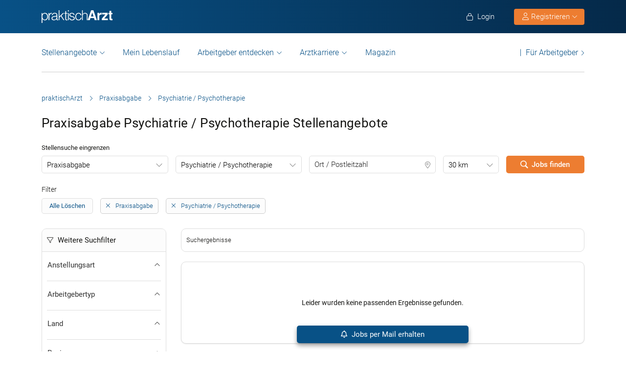

--- FILE ---
content_type: text/html; charset=UTF-8
request_url: https://www.praktischarzt.de/praxisboerse/psychiatrie-psychotherapie/
body_size: 27203
content:
<!DOCTYPE html>
<html xmlns="https://www.w3.org/1999/xhtml" xml:lang="de" lang="de" class="no-webp">
<head>
<meta charset="UTF-8"/>
<meta name="content­language" content="de"/>
<meta charset="UTF-8">
<meta http-equiv="Content-Type" content="text/html; charset=utf-8"/>
<meta name="viewport" content="width=device-width, initial-scale=1"/>
<meta http-equiv="pragma" content="no-cache"/>
<script data-wpfc-render="false">function calcHeight(iframeElement){
var the_height=iframeElement.contentWindow.document.body.scrollHeight;
iframeElement.height=the_height + 20;
var iframeDiv=iframeElement.contentWindow.document.querySelectorAll("td>div");
for(var i=0; i < iframeDiv.length; i++){
iframeDiv[i].style.width="100%";
}
}</script>
<style>#CybotCookiebotDialogBodyButtonsWrapper .CybotCookiebotDialogBodyButton{font-size:13px !important;}
button#CybotCookiebotDialogBodyButtonDecline{display:none !important;}
.button_active button#CybotCookiebotDialogBodyButtonDecline{display:block !important;}
.CybotCookiebotDialogDetailBodyContentCookieTypeIntro.fade-in{opacity:1;transition:opacity 0.5s ease-in-out;}
.CybotCookiebotDialogDetailBodyContentCookieTypeIntro.fade-out{opacity:0;}
div#CybotCookiebotDialogHeader, a#CybotCookiebotDialogPoweredbyCybot, span.CybotCookiebotDialogDetailBulkConsentCount{display:none !important;}
#CybotCookiebotDialog{font-family:Roboto, sans-serif !important;font-weight:300;}
.CybotCookiebotDialogNavItemLink, div#CybotCookiebotDialogBodyContentText a{font-weight:400 !important;}
button#CybotCookiebotDialogBodyButtonDecline{border-color:#dddddd !important;}
button#CybotCookiebotDialogBodyLevelButtonCustomize, button#CybotCookiebotDialogBodyLevelButtonLevelOptinAllowallSelection, button#CybotCookiebotDialogBodyButtonDecline{font-weight:400 !important;color:#999 !important;border-width:1px !important;}
h2#CybotCookiebotDialogBodyContentTitle{font-weight:400 !important;font-size:18px;border-bottom:2px solid #085186;display:inline-block;}
#CybotCookiebotDialogNav .CybotCookiebotDialogNavItemLink.active{border:none !important;font-weight:400;}
#CybotCookiebotDialog p{font-family:Roboto, sans-serif !important;font-weight:300 !important;}
ul#CybotCookiebotDialogNavList li:last-child{display:none;}
.CybotCookiebotDialogContentWrapper #CybotCookiebotDialogFooter #CybotCookiebotDialogBodyButtonsWrapper{display:grid;grid-template-columns:1fr 1fr;width:60%;margin:0 auto;gap:10px;flex:none;}
.CybotCookiebotDialogContentWrapper #CybotCookiebotDialogFooter.button_active #CybotCookiebotDialogBodyButtonsWrapper{display:grid;grid-template-columns:1fr 1fr 1fr;width:100%;margin:0 auto;gap:10px;flex:none;}
#CybotCookiebotDialogFooter #CybotCookiebotDialogBodyLevelButtonCustomize .CybotCookiebotDialogArrow{border-color:#ed7d31 !important;font-weight:400;display:none !important;}
#CybotCookiebotDialogFooter #CybotCookiebotDialogBodyLevelButtonCustomize{background-color:#ffffff;border-color:#ed7d31 !important;color:#ed7d31 !important;font-weight:400;}
#CybotCookiebotDialogFooter .CybotCookiebotDialogBodyButton{background-color:#ffffff;border:2px solid #ed7d31 !important;color:#ed7d31 !important;padding:10px !important;}
#CybotCookiebotDialogFooter #CybotCookiebotDialogBodyLevelButtonLevelOptinAllowAll{color:#ffffff !important;font-weight:400;}
#CybotCookiebotDialogBodyContentText p{padding-bottom:10px;}
.chatboot_link{padding:15px !important;}
.chatboot_link a{font-size:13px !important;}
.chatboot_link .right_border{border-right:1px solid #d2d2d2;height:12px;position:relative;left:-3px;top:7px;}
.button_active .chatboot_link .right_border{left:10px;}
.CybotCookiebotDialogBodyButton{width:100% !important;}
.chatboot_link{display:grid;grid-template-columns:1fr 7px 1fr;width:360px;margin:0 auto !important;gap:30px;}
.button_active .chatboot_link{display:grid;grid-template-columns:1fr 7px 1fr;width:280px;margin:0 auto !important;gap:0px;text-align:center;}
.button_toggle .div_hide{font-size:14px;display:none;text-align:left;transition:color 0.5s ease, transform 0.5s ease;position:relative;left:23px;}
.button_toggle .active .div_hide{display:block}
.button_toggle span{position:relative;left:23px;}
ul.button_toggle li.active:before{transform:rotate(-45deg);top:9px}
ul.button_toggle li:before{border-style:solid;border-width:.15em .15em 0 0;content:"";display:inline-block;height:.5em;position:absolute;top:5px;transform:rotate(134deg);vertical-align:top;width:.5em;left:0;}
.button_toggle li{position:relative;cursor:pointer;list-style:none;}
div#CybotCookiebotDialogFooter.CybotCookiebotScrollContainer{display:block;}
div#CybotCookiebotDialogFooter.CybotCookiebotScrollContainer .CybotCookiebotScrollArea{height:auto;padding-bottom:0;}
@media screen and (min-width:1280px){
body #CybotCookiebotDialog #CybotCookiebotDialogBody .CybotCookiebotScrollContainer{max-height:54.5em;}
body #CybotCookiebotDialog{max-height:95vh;}
}
@media screen and (max-width:682px){
body .CybotCookiebotDialogContentWrapper #CybotCookiebotDialogFooter #CybotCookiebotDialogBodyButtonsWrapper{display:block;
width:100%;}
.CybotCookiebotDialogContentWrapper #CybotCookiebotDialogFooter.button_active #CybotCookiebotDialogBodyButtonsWrapper{width:100%;display:block;}
body .chatboot_link{grid-template-columns:1fr 0.2fr 1fr;width:100%;gap:20px;text-align:center;}
#CybotCookiebotDialogFooter .CybotCookiebotDialogBodyButton{margin-bottom:.5em !important;}
}</style>		
<title>Praxisabgabe Psychiatrie / Psychotherapie Stellenangebote | praktischArzt </title><meta name="description" content="Praxisabgabe Psychiatrie / Psychotherapie Stellenangebote in der großen Jobbörse für Ärzte praktischArzt.de - täglich aktuelle Praxisabgabe Psychiatrie / Psychotherapie Jobs in ganz Deutschland!"/>		
<link rel="apple-touch-icon" sizes="57x57" href="https://www.praktischarzt.de/wp-content/themes/praktischArzt-theme/favicons/apple-icon-57x57.png?ver=1736493568">
<link rel="apple-touch-icon" sizes="60x60" href="https://www.praktischarzt.de/wp-content/themes/praktischArzt-theme/favicons/apple-icon-60x60.png?ver=1736493568">
<link rel="apple-touch-icon" sizes="72x72" href="https://www.praktischarzt.de/wp-content/themes/praktischArzt-theme/favicons/apple-icon-72x72.png?ver=1736493568">
<link rel="apple-touch-icon" sizes="76x76" href="https://www.praktischarzt.de/wp-content/themes/praktischArzt-theme/favicons/apple-icon-76x76.png?ver=1736493568">
<link rel="apple-touch-icon" sizes="114x114" href="https://www.praktischarzt.de/wp-content/themes/praktischArzt-theme/favicons/apple-icon-114x114.png?ver=1736493568">
<link rel="apple-touch-icon" sizes="120x120" href="https://www.praktischarzt.de/wp-content/themes/praktischArzt-theme/favicons/apple-icon-120x120.png?ver=1736493568">
<link rel="apple-touch-icon" sizes="144x144" href="https://www.praktischarzt.de/wp-content/themes/praktischArzt-theme/favicons/apple-icon-144x144.png?ver=1736493568">
<link rel="apple-touch-icon" sizes="152x152" href="https://www.praktischarzt.de/wp-content/themes/praktischArzt-theme/favicons/apple-icon-152x152.png?ver=1736493568">
<link rel="apple-touch-icon" sizes="180x180" href="https://www.praktischarzt.de/wp-content/themes/praktischArzt-theme/favicons/apple-icon-180x180.png?ver=1736493568">
<link rel="icon" type="image/png" sizes="192x192" href="https://www.praktischarzt.de/wp-content/themes/praktischArzt-theme/favicons/android-icon-192x192.png?ver=1736493568">
<link rel="icon" type="image/png" sizes="512x512" href="https://www.praktischarzt.de/wp-content/themes/praktischArzt-theme/favicons/android-icon-512x512.png?ver=1744102513">
<link rel="icon" type="image/png" sizes="32x32" href="https://www.praktischarzt.de/wp-content/themes/praktischArzt-theme/favicons/favicon-32x32.png?ver=1736493568">
<link rel="icon" type="image/png" sizes="96x96" href="https://www.praktischarzt.de/wp-content/themes/praktischArzt-theme/favicons/favicon-96x96.png?ver=1736493568">
<link rel="icon" type="image/png" sizes="16x16" href="https://www.praktischarzt.de/wp-content/themes/praktischArzt-theme/favicons/favicon-16x16.png?ver=1736493568">
<link rel="manifest" href="https://www.praktischarzt.de/wp-content/themes/praktischArzt-theme/favicons/manifest.json?ver=1744102513">
<meta name="msapplication-TileColor" content="#ffffff">
<meta name="msapplication-TileImage" content="https://www.praktischarzt.de/wp-content/themes/praktischArzt-theme/favicons/ms-icon-144x144.png?ver=1736493568">
<meta name="theme-color" content="#085186">
<meta name="apple-mobile-web-app-title" content="praktischArzt"> 
<link rel="shortcut icon" href="https://www.praktischarzt.de/wp-content/themes/praktischArzt-theme/favicons/favicon.ico?ver=1736493568" type="image/x-icon">
<link rel="icon" type="image/svg+xml" href="https://www.praktischarzt.de/wp-content/themes/praktischArzt-theme/favicons/favicon.svg?ver=1744102513">		
<link rel="alternate" hreflang="de-DE" href="https://www.praktischarzt.de/praxisboerse/psychiatrie-psychotherapie/"><link rel="alternate" hreflang="de-CH" href="https://www.praktischarzt.ch/praxisboerse/psychiatrie-psychotherapie/"><link rel="alternate" hreflang="de-AT" href="https://www.praktischarzt.at/praxisboerse/psychiatrie-psychotherapie/">		
<link rel="stylesheet" type="text/css" href="//www.praktischarzt.de/wp-content/cache/wpfc-minified/2p27jqbc/684yv.css" media="all"/>
<noscript><link href="https://www.praktischarzt.de/wp-content/themes/praktischArzt-theme/css/fontawesome-pro-6.6.0-web/css/all.css?v=1736493568" rel="stylesheet" type="text/css"/></noscript>
<link rel="preconnect" href="https://www.praktischarzt.de" crossorigin>
<link rel="preload" href="https://www.praktischarzt.de/wp-content/themes/praktischArzt-theme/font/roboto/roboto-v30-latin-regular.woff2" as="font" type="font/woff2" crossorigin>
<link rel="preload" href="https://www.praktischarzt.de/wp-content/themes/praktischArzt-theme/font/roboto/roboto-v30-latin-500.woff2" as="font" type="font/woff2" crossorigin>
<link rel="preload" href="https://www.praktischarzt.de/wp-content/themes/praktischArzt-theme/font/roboto/roboto-v30-latin-700.woff2" as="font" type="font/woff2" crossorigin>
<style>@font-face{font-family:'Roboto';font-style:normal;font-weight:300;src:url(//www.praktischarzt.de/wp-content/themes/praktischArzt-theme/font/roboto/roboto-v30-latin-300.eot);src:local(''), url(//www.praktischarzt.de/wp-content/themes/praktischArzt-theme/font/roboto/roboto-v30-latin-300.eot?#iefix) format('embedded-opentype'), url(//www.praktischarzt.de/wp-content/themes/praktischArzt-theme/font/roboto/roboto-v30-latin-300.woff2) format('woff2'), url(//www.praktischarzt.de/wp-content/themes/praktischArzt-theme/font/roboto/fonts/roboto-v30-latin-300.woff) format('woff'), url(//www.praktischarzt.de/wp-content/themes/praktischArzt-theme/font/roboto/fonts/roboto-v30-latin-300.ttf) format('truetype'), url(//www.praktischarzt.de/wp-content/themes/praktischArzt-theme/font/roboto/fonts/roboto-v30-latin-300.svg#Roboto) format('svg');font-display:swap;}
@font-face{font-family:'Roboto';font-style:normal;font-weight:400;src:url(//www.praktischarzt.de/wp-content/themes/praktischArzt-theme/font/roboto/roboto-v30-latin-regular.eot);src:local(''), url(//www.praktischarzt.de/wp-content/themes/praktischArzt-theme/font/roboto/roboto-v30-latin-regular.eot?#iefix) format('embedded-opentype'), url(//www.praktischarzt.de/wp-content/themes/praktischArzt-theme/font/roboto/roboto-v30-latin-regular.woff2) format('woff2'), url(//www.praktischarzt.de/wp-content/themes/praktischArzt-theme/font/roboto/roboto-v30-latin-regular.woff) format('woff'), url(//www.praktischarzt.de/wp-content/themes/praktischArzt-theme/font/roboto/roboto-v30-latin-regular.ttf) format('truetype'), url(//www.praktischarzt.de/wp-content/themes/praktischArzt-theme/font/roboto/roboto-v30-latin-regular.svg#Roboto) format('svg');font-display:swap;}
@font-face{font-family:'Roboto';font-style:normal;font-weight:500;src:url(//www.praktischarzt.de/wp-content/themes/praktischArzt-theme/font/roboto/roboto-v30-latin-500.eot);src:local(''), url(//www.praktischarzt.de/wp-content/themes/praktischArzt-theme/font/roboto/roboto-v30-latin-500.eot?#iefix) format('embedded-opentype'), url(//www.praktischarzt.de/wp-content/themes/praktischArzt-theme/font/roboto/roboto-v30-latin-500.woff2) format('woff2'), url(//www.praktischarzt.de/wp-content/themes/praktischArzt-theme/font/roboto/roboto-v30-latin-500.woff) format('woff'), url(//www.praktischarzt.de/wp-content/themes/praktischArzt-theme/font/roboto/roboto-v30-latin-500.ttf) format('truetype'), url(//www.praktischarzt.de/wp-content/themes/praktischArzt-theme/font/roboto/roboto-v30-latin-500.svg#Roboto) format('svg');font-display:swap;}
@font-face{font-family:'Roboto';font-style:normal;font-weight:700;src:url(//www.praktischarzt.de/wp-content/themes/praktischArzt-theme/font/roboto/roboto-v30-latin-700.eot);src:local(''), url(//www.praktischarzt.de/wp-content/themes/praktischArzt-theme/font/roboto/roboto-v30-latin-700.eot?#iefix) format('embedded-opentype'), url(//www.praktischarzt.de/wp-content/themes/praktischArzt-theme/font/roboto/roboto-v30-latin-700.woff2) format('woff2'), url(//www.praktischarzt.de/wp-content/themes/praktischArzt-theme/font/roboto/roboto-v30-latin-700.woff) format('woff'), url(//www.praktischarzt.de/wp-content/themes/praktischArzt-theme/font/roboto/roboto-v30-latin-700.ttf) format('truetype'), url(//www.praktischarzt.de/wp-content/themes/praktischArzt-theme/font/roboto/roboto-v30-latin-700.svg#Roboto) format('svg');font-display:swap;}</style>
<noscript><link href="https://www.praktischarzt.de/wp-content/themes/praktischArzt-theme/font/roboto.css" rel="stylesheet" type="text/css"/></noscript>
<link rel="pingback" href="https://www.praktischarzt.de/xmlrpc.php"/>
<meta name='robots' content='index, follow, max-image-preview:large, max-snippet:-1, max-video-preview:-1'/>
<style>img:is([sizes="auto" i], [sizes^="auto," i]){contain-intrinsic-size:3000px 1500px}</style>
<link rel="canonical" href="https://www.praktischarzt.de/praxisboerse/psychiatrie-psychotherapie/"/>
<meta property="og:locale" content="de_DE"/>
<meta property="og:type" content="article"/>
<meta property="og:title" content="Praxisabgabe Psychiatrie / Psychotherapie Stellenangebote | praktischArzt"/>
<meta property="og:description" content="Praxisabgabe Psychiatrie / Psychotherapie Stellenangebote in der großen Jobbörse für Ärzte praktischArzt.de - täglich aktuelle Praxisabgabe Psychiatrie / Psychotherapie Jobs in ganz Deutschland!"/>
<meta property="og:url" content="https://www.praktischarzt.de/praxisboerse/psychiatrie-psychotherapie/"/>
<meta property="og:site_name" content="praktischArzt"/>
<meta property="og:image" content="https://www.praktischarzt.de/wp-content/uploads/2020/02/praktischArzt-logo-2019-blue-quadratisch-untereinander.jpg"/>
<meta property="og:image:width" content="200"/>
<meta property="og:image:height" content="200"/>
<meta property="og:image:type" content="image/jpeg"/>
<script type="application/ld+json" class="yoast-schema-graph">{"@context":"https://schema.org","@graph":[{"@type":"CollectionPage","@id":"https://www.praktischarzt.de/praxisboerse/psychiatrie-psychotherapie/#webpage","url":"https://www.praktischarzt.de/praxisboerse/psychiatrie-psychotherapie/","name":"Praxisabgabe Psychiatrie / Psychotherapie Stellenangebote | praktischArzt","isPartOf":{"@id":"https://www.praktischarzt.de/#website"},"description":"Praxisabgabe Psychiatrie / Psychotherapie Stellenangebote in der großen Jobbörse für Ärzte praktischArzt.de - täglich aktuelle Praxisabgabe Psychiatrie / Psychotherapie Jobs in ganz Deutschland!","breadcrumb":{"@id":"https://www.praktischarzt.de/praxisboerse/psychiatrie-psychotherapie/#breadcrumb"},"inLanguage":"de"},{"@type":"BreadcrumbList","@id":"https://www.praktischarzt.de/praxisboerse/psychiatrie-psychotherapie/#breadcrumb","itemListElement":[{"@type":"ListItem","position":1,"name":"praktischArzt","item":"https://www.praktischarzt.de/"},{"@type":"ListItem","position":2,"name":"Praxisabgabe","item":"https://www.praktischarzt.de/praxisboerse/"},{"@type":"ListItem","position":3,"name":"Psychiatrie / Psychotherapie"}]},{"@type":"WebSite","@id":"https://www.praktischarzt.de/#website","url":"https://www.praktischarzt.de/","name":"praktischArzt","description":"praktischArzt | Die Jobbörse für Ärzte","publisher":{"@id":"https://www.praktischarzt.de/#organization"},"alternateName":"\"praktischarzt\", \"praktisch arzt\", \"praktisch Arzt\"","potentialAction":[{"@type":"SearchAction","target":{"@type":"EntryPoint","urlTemplate":"https://www.praktischarzt.de/?s={search_term_string}"},"query-input":{"@type":"PropertyValueSpecification","valueRequired":true,"valueName":"search_term_string"}}],"inLanguage":"de"},{"@type":"Organization","@id":"https://www.praktischarzt.de/#organization","name":"praktischArzt","alternateName":"pA","url":"https://www.praktischarzt.de/","logo":{"@type":"ImageObject","inLanguage":"de","@id":"https://www.praktischarzt.de/#/schema/logo/image/","url":"https://www.praktischarzt.de/wp-content/uploads/2019/03/praktischArzt-logo-2019-blue.png","contentUrl":"https://www.praktischarzt.de/wp-content/uploads/2019/03/praktischArzt-logo-2019-blue.png","width":800,"height":215,"caption":"praktischArzt"},"image":{"@id":"https://www.praktischarzt.de/#/schema/logo/image/"},"sameAs":["https://www.facebook.com/PraktischArzt","https://www.instagram.com/praktischarzt/"]}]}</script>
<style id='classic-theme-styles-inline-css'>.wp-block-button__link{color:#fff;background-color:#32373c;border-radius:9999px;box-shadow:none;text-decoration:none;padding:calc(.667em + 2px) calc(1.333em + 2px);font-size:1.125em}.wp-block-file__button{background:#32373c;color:#fff;text-decoration:none}</style>
<style id='safe-svg-svg-icon-style-inline-css'>.safe-svg-cover{text-align:center}.safe-svg-cover .safe-svg-inside{display:inline-block;max-width:100%}.safe-svg-cover svg{fill:currentColor;height:100%;max-height:100%;max-width:100%;width:100%}</style>
<style id='global-styles-inline-css'>:root{--wp--preset--aspect-ratio--square:1;--wp--preset--aspect-ratio--4-3:4/3;--wp--preset--aspect-ratio--3-4:3/4;--wp--preset--aspect-ratio--3-2:3/2;--wp--preset--aspect-ratio--2-3:2/3;--wp--preset--aspect-ratio--16-9:16/9;--wp--preset--aspect-ratio--9-16:9/16;--wp--preset--color--black:#000000;--wp--preset--color--cyan-bluish-gray:#abb8c3;--wp--preset--color--white:#ffffff;--wp--preset--color--pale-pink:#f78da7;--wp--preset--color--vivid-red:#cf2e2e;--wp--preset--color--luminous-vivid-orange:#ff6900;--wp--preset--color--luminous-vivid-amber:#fcb900;--wp--preset--color--light-green-cyan:#7bdcb5;--wp--preset--color--vivid-green-cyan:#00d084;--wp--preset--color--pale-cyan-blue:#8ed1fc;--wp--preset--color--vivid-cyan-blue:#0693e3;--wp--preset--color--vivid-purple:#9b51e0;--wp--preset--gradient--vivid-cyan-blue-to-vivid-purple:linear-gradient(135deg,rgba(6,147,227,1) 0%,rgb(155,81,224) 100%);--wp--preset--gradient--light-green-cyan-to-vivid-green-cyan:linear-gradient(135deg,rgb(122,220,180) 0%,rgb(0,208,130) 100%);--wp--preset--gradient--luminous-vivid-amber-to-luminous-vivid-orange:linear-gradient(135deg,rgba(252,185,0,1) 0%,rgba(255,105,0,1) 100%);--wp--preset--gradient--luminous-vivid-orange-to-vivid-red:linear-gradient(135deg,rgba(255,105,0,1) 0%,rgb(207,46,46) 100%);--wp--preset--gradient--very-light-gray-to-cyan-bluish-gray:linear-gradient(135deg,rgb(238,238,238) 0%,rgb(169,184,195) 100%);--wp--preset--gradient--cool-to-warm-spectrum:linear-gradient(135deg,rgb(74,234,220) 0%,rgb(151,120,209) 20%,rgb(207,42,186) 40%,rgb(238,44,130) 60%,rgb(251,105,98) 80%,rgb(254,248,76) 100%);--wp--preset--gradient--blush-light-purple:linear-gradient(135deg,rgb(255,206,236) 0%,rgb(152,150,240) 100%);--wp--preset--gradient--blush-bordeaux:linear-gradient(135deg,rgb(254,205,165) 0%,rgb(254,45,45) 50%,rgb(107,0,62) 100%);--wp--preset--gradient--luminous-dusk:linear-gradient(135deg,rgb(255,203,112) 0%,rgb(199,81,192) 50%,rgb(65,88,208) 100%);--wp--preset--gradient--pale-ocean:linear-gradient(135deg,rgb(255,245,203) 0%,rgb(182,227,212) 50%,rgb(51,167,181) 100%);--wp--preset--gradient--electric-grass:linear-gradient(135deg,rgb(202,248,128) 0%,rgb(113,206,126) 100%);--wp--preset--gradient--midnight:linear-gradient(135deg,rgb(2,3,129) 0%,rgb(40,116,252) 100%);--wp--preset--font-size--small:13px;--wp--preset--font-size--medium:20px;--wp--preset--font-size--large:36px;--wp--preset--font-size--x-large:42px;--wp--preset--spacing--20:0.44rem;--wp--preset--spacing--30:0.67rem;--wp--preset--spacing--40:1rem;--wp--preset--spacing--50:1.5rem;--wp--preset--spacing--60:2.25rem;--wp--preset--spacing--70:3.38rem;--wp--preset--spacing--80:5.06rem;--wp--preset--shadow--natural:6px 6px 9px rgba(0, 0, 0, 0.2);--wp--preset--shadow--deep:12px 12px 50px rgba(0, 0, 0, 0.4);--wp--preset--shadow--sharp:6px 6px 0px rgba(0, 0, 0, 0.2);--wp--preset--shadow--outlined:6px 6px 0px -3px rgba(255, 255, 255, 1), 6px 6px rgba(0, 0, 0, 1);--wp--preset--shadow--crisp:6px 6px 0px rgba(0, 0, 0, 1);}:where(.is-layout-flex){gap:0.5em;}:where(.is-layout-grid){gap:0.5em;}body .is-layout-flex{display:flex;}.is-layout-flex{flex-wrap:wrap;align-items:center;}.is-layout-flex > :is(*, div){margin:0;}body .is-layout-grid{display:grid;}.is-layout-grid > :is(*, div){margin:0;}:where(.wp-block-columns.is-layout-flex){gap:2em;}:where(.wp-block-columns.is-layout-grid){gap:2em;}:where(.wp-block-post-template.is-layout-flex){gap:1.25em;}:where(.wp-block-post-template.is-layout-grid){gap:1.25em;}.has-black-color{color:var(--wp--preset--color--black) !important;}.has-cyan-bluish-gray-color{color:var(--wp--preset--color--cyan-bluish-gray) !important;}.has-white-color{color:var(--wp--preset--color--white) !important;}.has-pale-pink-color{color:var(--wp--preset--color--pale-pink) !important;}.has-vivid-red-color{color:var(--wp--preset--color--vivid-red) !important;}.has-luminous-vivid-orange-color{color:var(--wp--preset--color--luminous-vivid-orange) !important;}.has-luminous-vivid-amber-color{color:var(--wp--preset--color--luminous-vivid-amber) !important;}.has-light-green-cyan-color{color:var(--wp--preset--color--light-green-cyan) !important;}.has-vivid-green-cyan-color{color:var(--wp--preset--color--vivid-green-cyan) !important;}.has-pale-cyan-blue-color{color:var(--wp--preset--color--pale-cyan-blue) !important;}.has-vivid-cyan-blue-color{color:var(--wp--preset--color--vivid-cyan-blue) !important;}.has-vivid-purple-color{color:var(--wp--preset--color--vivid-purple) !important;}.has-black-background-color{background-color:var(--wp--preset--color--black) !important;}.has-cyan-bluish-gray-background-color{background-color:var(--wp--preset--color--cyan-bluish-gray) !important;}.has-white-background-color{background-color:var(--wp--preset--color--white) !important;}.has-pale-pink-background-color{background-color:var(--wp--preset--color--pale-pink) !important;}.has-vivid-red-background-color{background-color:var(--wp--preset--color--vivid-red) !important;}.has-luminous-vivid-orange-background-color{background-color:var(--wp--preset--color--luminous-vivid-orange) !important;}.has-luminous-vivid-amber-background-color{background-color:var(--wp--preset--color--luminous-vivid-amber) !important;}.has-light-green-cyan-background-color{background-color:var(--wp--preset--color--light-green-cyan) !important;}.has-vivid-green-cyan-background-color{background-color:var(--wp--preset--color--vivid-green-cyan) !important;}.has-pale-cyan-blue-background-color{background-color:var(--wp--preset--color--pale-cyan-blue) !important;}.has-vivid-cyan-blue-background-color{background-color:var(--wp--preset--color--vivid-cyan-blue) !important;}.has-vivid-purple-background-color{background-color:var(--wp--preset--color--vivid-purple) !important;}.has-black-border-color{border-color:var(--wp--preset--color--black) !important;}.has-cyan-bluish-gray-border-color{border-color:var(--wp--preset--color--cyan-bluish-gray) !important;}.has-white-border-color{border-color:var(--wp--preset--color--white) !important;}.has-pale-pink-border-color{border-color:var(--wp--preset--color--pale-pink) !important;}.has-vivid-red-border-color{border-color:var(--wp--preset--color--vivid-red) !important;}.has-luminous-vivid-orange-border-color{border-color:var(--wp--preset--color--luminous-vivid-orange) !important;}.has-luminous-vivid-amber-border-color{border-color:var(--wp--preset--color--luminous-vivid-amber) !important;}.has-light-green-cyan-border-color{border-color:var(--wp--preset--color--light-green-cyan) !important;}.has-vivid-green-cyan-border-color{border-color:var(--wp--preset--color--vivid-green-cyan) !important;}.has-pale-cyan-blue-border-color{border-color:var(--wp--preset--color--pale-cyan-blue) !important;}.has-vivid-cyan-blue-border-color{border-color:var(--wp--preset--color--vivid-cyan-blue) !important;}.has-vivid-purple-border-color{border-color:var(--wp--preset--color--vivid-purple) !important;}.has-vivid-cyan-blue-to-vivid-purple-gradient-background{background:var(--wp--preset--gradient--vivid-cyan-blue-to-vivid-purple) !important;}.has-light-green-cyan-to-vivid-green-cyan-gradient-background{background:var(--wp--preset--gradient--light-green-cyan-to-vivid-green-cyan) !important;}.has-luminous-vivid-amber-to-luminous-vivid-orange-gradient-background{background:var(--wp--preset--gradient--luminous-vivid-amber-to-luminous-vivid-orange) !important;}.has-luminous-vivid-orange-to-vivid-red-gradient-background{background:var(--wp--preset--gradient--luminous-vivid-orange-to-vivid-red) !important;}.has-very-light-gray-to-cyan-bluish-gray-gradient-background{background:var(--wp--preset--gradient--very-light-gray-to-cyan-bluish-gray) !important;}.has-cool-to-warm-spectrum-gradient-background{background:var(--wp--preset--gradient--cool-to-warm-spectrum) !important;}.has-blush-light-purple-gradient-background{background:var(--wp--preset--gradient--blush-light-purple) !important;}.has-blush-bordeaux-gradient-background{background:var(--wp--preset--gradient--blush-bordeaux) !important;}.has-luminous-dusk-gradient-background{background:var(--wp--preset--gradient--luminous-dusk) !important;}.has-pale-ocean-gradient-background{background:var(--wp--preset--gradient--pale-ocean) !important;}.has-electric-grass-gradient-background{background:var(--wp--preset--gradient--electric-grass) !important;}.has-midnight-gradient-background{background:var(--wp--preset--gradient--midnight) !important;}.has-small-font-size{font-size:var(--wp--preset--font-size--small) !important;}.has-medium-font-size{font-size:var(--wp--preset--font-size--medium) !important;}.has-large-font-size{font-size:var(--wp--preset--font-size--large) !important;}.has-x-large-font-size{font-size:var(--wp--preset--font-size--x-large) !important;}:where(.wp-block-post-template.is-layout-flex){gap:1.25em;}:where(.wp-block-post-template.is-layout-grid){gap:1.25em;}:where(.wp-block-columns.is-layout-flex){gap:2em;}:where(.wp-block-columns.is-layout-grid){gap:2em;}:root :where(.wp-block-pullquote){font-size:1.5em;line-height:1.6;}</style>
<link rel="stylesheet" type="text/css" href="//www.praktischarzt.de/wp-content/cache/wpfc-minified/7uxgfdg8/684yu.css" media="all"/>
<link rel="https://api.w.org/" href="https://www.praktischarzt.de/wp-json/"/>
<link rel="next" href="https://www.praktischarzt.de/praxisboerse/psychiatrie-psychotherapie/2/"/>
<script type="application/ld+json">{"@context":"http://schema.org/","@type":"Organization","url":"https://www.praktischarzt.de","logo":"https://www.praktischarzt.de/wp-content/themes/praktischArzt-theme/img/praktischArzt-logo-2021-Blue.png"}</script><style></style>		
<input type="hidden" id="criteo_user_email" name="criteo_user_email" value="" />		
</head>
<body class="archive tax-job_type term-praxisboerse term-1555 wp-theme-jobengine wp-child-theme-praktischArzt-theme body_main_display two-column right-sidebar">
<noscript>
<a href="https://www.clickcease.com" rel="nofollow">
<img src="https://monitor.clickcease.com" alt="ClickCease"/>
</a>
</noscript>
<header class="header"> <div class="new_header">
<div class="container">
<div class="logo"> <a href="https://www.praktischarzt.de" class="navbar-brand">   <img src="https://www.praktischarzt.de/wp-content/themes/praktischArzt-theme/img/praktischArzt-logo-2018-white.svg?ver=1739343214" alt="/www.praktischarzt.de" width="145px" height="26px"/>  </a></div><ul class="nav navbar-nav navbar-right" id="new_header_menu_right">
<li class="mobile_login"> <span href="javascript:void(0)" data-redirect-url="/bewerber-dashboard/" onclick="return pal.openLoginRegister(this);" id="jobseeker_Bewerber_login"> <div class="anmelden"> <i class="fa fa-light fa-lock"></i>  Login</div></span>  </li>
<li class="mobile_register">
<div class="register_btn_header">  <button class="btn btn-primary dropdown-toggle" type="button" data-toggle="dropdown" aria-expanded="false"><i class="fal fa-user"></i> Registrieren <i aria-hidden="true" class="fa fa-light fa-chevron-down" id="chevronIcon_up_down"></i> </button> <ul class="dropdown-menu"> <li><span data-redirect-url="/bewerber-dashboard/" onclick="return pal.openLoginRegisterJS(this);"> Bewerber </span></li> <li><span data-redirect-url="/dashboard/" onclick="return pal.openLoginRegisterCO(this);"> Arbeitgeber </span> </li> </ul></div></li>
</ul></div></div><div class="navbar navbar-light navbar-expand-md">
<div class="container">
<div class="logo mobile_logo"> <a href="https://www.praktischarzt.de" class="navbar-brand"> <img src="https://www.praktischarzt.de/wp-content/themes/praktischArzt-theme/img/praktischArzt-logo-2018-white.svg?ver=1739343214" alt="/www.praktischarzt.de" width="120px" height="68px"/> </a></div><div> <a href="javascript:void(0)" data-redirect-url="/bewerber-dashboard/" onclick="return pal.openLoginRegister(this);" title="Anmelden" class="menu_icon_login">     <i class="fa fa-light fa-user"></i>  </a> <button type="button" class="navbar-toggler" id="navbar_toggler_btn" data-toggle="collapse" data-target=".navbar-collapse" aria-label="mobile bar"> <i class="fa fa-light fa-bars"></i>  </button></div><div class="navbar-collapse collapse">
<ul class="nav navbar-nav navbar-right mobile_login_register" id="new_header_menu_right">
<li class="mobile_login"> <span href="javascript:void(0)" data-redirect-url="/bewerber-dashboard/" onclick="return pal.openLoginRegister(this);" id="jobseeker_Bewerber_login"> <div class="anmelden"> <i class="fa fa-light fa-lock"></i>  Login</div></span> </li>
<li class="mobile_register"> <div class="register_btn_header">   <span href="javascript:void(0)" data-redirect-url="/bewerber-dashboard/" onclick="return pal.openLoginRegisterJS(this);"><i class="fa fa-light fa-user"></i> Bewerber Registrierung</span>  <span href="javascript:void(0)" data-redirect-url="/dashboard/" onclick="return pal.openLoginRegisterCO(this);"><i class="fa fa-light fa-user"></i> Arbeitgeber Registrierung</span></div></li>
</ul>
<ul class="nav navbar-nav nav_left_menu" id="secondary_header_jobseeker_login">
<li class="dropdown menu-large nav-item">
<a href="#" class="dropdown-toggle nav-link" data-toggle="dropdown" id="Stellenangebote">Stellenangebote</a>
<ul class="dropdown-menu megamenu" aria-labelledby="Stellenangebote">
<li class="dropdown-item">
<div class="container">
<div class="row">
<div class="col-md-3 col-lg-3"><span>Stellenangebote</span></div><div class="col-md-9 col-lg-9"> <ul class="row"> <li class="col-md-3 col-lg-3"><a class="nav-link" href="https://www.praktischarzt.de/assistenzarzt/" class="title">Assistenzarzt</a></li> <li class="col-md-3 col-lg-3"><a class="nav-link" href="https://www.praktischarzt.de/facharzt/" class="title">Facharzt</a></li> <li class="col-md-3 col-lg-3"><a class="nav-link" href="https://www.praktischarzt.de/oberarzt/" class="title">Oberarzt</a></li> <li class="col-md-3 col-lg-3"><a class="nav-link" href="https://www.praktischarzt.de/chefarzt/" class="title">Chefarzt</a></li> <li class="col-md-3 col-lg-3 dsk_menu"><a class="nav-link" href="https://www.praktischarzt.de/leitender-arzt/" class="title">Leitender Arzt</a></li> <li class="col-md-3 col-lg-3 dsk_menu"><a class="nav-link" href="https://www.praktischarzt.de/aerztlicher-direktor/" class="title">Ärztlicher Direktor</a></li> <li class="col-md-3 col-lg-3 dsk_menu"><a class="nav-link" href="https://www.praktischarzt.de/aerztestellen/" class="title">Alle Arztstellen</a></li> <li class="col-md-3 col-lg-3 dsk_menu hidefordsk"><a class="nav-link" href="#" class="title">Pharma</a></li> <li class="col-md-3 col-lg-3 dsk_menu"><a class="nav-link" href="https://www.praktischarzt.de/famulatur/" class="title">Famulatur</a></li> <li class="col-md-3 col-lg-3 dsk_menu"><a class="nav-link" href="https://www.praktischarzt.de/praktisches-jahr/" class="title">Praktisches Jahr</a></li> <li class="col-md-3 col-lg-3 mob_menu"><a class="nav-link" href="https://www.praktischarzt.de/leitender-arzt/" class="title">Leitender Arzt</a></li> <li class="col-md-3 col-lg-3 mob_menu"><a class="nav-link" href="https://www.praktischarzt.de/aerztlicher-direktor/" class="title">Ärztlicher Direktor</a></li> <li class="col-md-3 col-lg-3 mob_menu"><a class="nav-link" href="https://www.praktischarzt.de/aerztestellen/" class="title">Alle Arztstellen</a></li> <li class="col-md-3 col-lg-3 mob_menu"><a class="nav-link" href="https://www.praktischarzt.de/famulatur/" class="title">Famulatur</a></li> <li class="col-md-3 col-lg-3 mob_menu"><a class="nav-link" href="https://www.praktischarzt.de/praktisches-jahr/" class="title">Praktisches Jahr</a></li> </ul></div></div></div></li>
</ul>
</li>
<li class="menu-large nav-item"> <a href="javascript:void(0)" class="dropdown-toggle nav-link" data-toggle="dropdown" data-redirect-url="/lebenslauf/" onclick="return pal.openLoginRegister(this);" id="Mein Lebenslauf">Mein Lebenslauf</a>  </li>
<li class="dropdown menu-large nav-item">
<a href="#" class="dropdown-toggle nav-link" data-toggle="dropdown" id="Arbeitgeber entdecken">Arbeitgeber entdecken</a>
<ul class="dropdown-menu megamenu" aria-labelledby="Arbeitgeber entdecken">
<li class="dropdown-item">
<div class="container">
<div class="row">
<div class="col-md-3 col-lg-3"><span>Arbeitgeber entdecken</span></div><div class="col-md-6 col-lg-6"> <ul class="row"> <li class="col-md-6 col-lg-6"><a class="nav-link" href="https://www.praktischarzt.de/arbeitgeber-liste/" class="title">Alle Arbeitgeber</a></li> <li class="col-md-6 col-lg-6"><a class="nav-link" href="https://www.praktischarzt.de/kliniken/" class="title">Kliniken</a></li> <li class="col-md-6 col-lg-6"><a class="nav-link" href="https://www.praktischarzt.de/unternehmen/" class="title">Unternehmen</a></li> <li class="col-md-6 col-lg-6"><a class="nav-link" href="https://www.praktischarzt.de/praxen/" class="title">Arztpraxen und MVZ</a></li> </ul></div></div></div></li>
</ul>
</li>
<li class="dropdown menu-large nav-item">
<a href="#" class="dropdown-toggle nav-link" data-toggle="dropdown" id="Arztkarriere">Arztkarriere</a>
<ul class="dropdown-menu megamenu" aria-labelledby="Arztkarriere">
<li class="dropdown-item">
<div class="container">
<div class="row">
<div class="col-md-3 col-lg-3"><span>Arztkarriere</span></div><div class="col-md-3 col-lg-3"> <ul class="row"> <li class="col-md-12 col-lg-12"><a class="nav-link" href="https://www.praktischarzt.de/arzt/" class="title">Arzt</a></li> <li class="col-md-12 col-lg-12"><a class="nav-link" href="https://www.praktischarzt.de/medizinstudium/" class="title">Medizinstudent</a></li> </ul></div></div></div></li>
</ul>
</li>
<li class="menu-large nav-item"> <a href="https://www.praktischarzt.de/magazin/" class="dropdown-toggle nav-link" id="Magazin">Magazin</a> </li>
</ul>
<ul class="nav navbar-nav nav_left_menu new_header_right_menu">
<li class="dropdown menu-large nav-item" id="secondary_header_employer_login_heading1"> <i class="fa fa-light fa-pipe"></i><a href="/arbeitgeber/" class="dropdown-toggle nav-link" id="Für Arbeitgeber">Für Arbeitgeber</a>  </li>
</ul></div></div></div></header>
<div class="inner_layer"></div><div class="mobile_bg_layer"></div><div class="container-fluid bg_col_sec">
<div class="container">
<div class="row" id="body_container">
<div class="col-md-12 col-sm-12 col-xs-12">
<div class="clearfix content-block" id="wrapper">
<div class="full-column- clearfix" id="job_list_container">
<div class="content-block">
<div class="breadcrumb_new"><p id="breadcrumbs"><span><span><a href="https://www.praktischarzt.de/">praktischArzt</a></span> <i class="fa-solid fa-chevron-right"></i> <span><a href="https://www.praktischarzt.de/praxisboerse/">Praxisabgabe</a></span> <i class="fa-solid fa-chevron-right"></i> <span class="breadcrumb_last" aria-current="page">Psychiatrie / Psychotherapie</span></span></p></div></div><div class="row">
<div class="col-md-12 col-sm-12 col-12 desktop_devices">
<div class="title_seoarchive clearfix"><h1>Praxisabgabe Psychiatrie / Psychotherapie Stellenangebote</h1></div></div></div><div class="row1 fiterhead">
<div class="col-md-12 col-sm-12 col-12 search-opt-in-box">
<div id="overlay"></div><div class="clearfix header-filter" id="header-filter">
<div class="col-md-12 col-sm-12 col-12 archive_title_small desktop_show">Stellensuche eingrenzen</div><div class="f-left-all selected_text">
<div class="col-md-12 col-sm-12 col-12"> <p style="padding-top:0px;margin:0px;"> Praxisabgabe Psychiatrie / Psychotherapie Jobs> 0 Job </p></div></div><div class="f-left-all">	
<input type="hidden" name="action_filter" id="action_filter" value="archive_job" />							
<div class="col-md-3 col-sm-12 col-xs-12 ddl_icon padd-r-0">
<input type="hidden" name="job_types" id="job_types" value="praxisboerse">
<div class="dropdown hierarchy-select" id="example">
<button type="button" class="btn btn-secondary dropdown-toggle" id="example-two-button" data-toggle="dropdown" aria-haspopup="true" aria-expanded="false" value="praxisboerse">
Praxisabgabe                                                </button>
<div class="dropdown-menu" aria-labelledby="example-two-button">
<div class="hs-searchbox"> <input type="text" class="form-control" autocomplete="off" id="job_type_ddl_input" placeholder="Liste Filtern"> <i style="position: absolute;right: 15px;top: 20px;color: #7b7b7b;font-size: 10px;" class="fa fa-search"></i></div><div class="hs-menu-inner">  <li><a class="dropdown-item" href="#" data-value="assistenzarzt">Assistenzarzt/-ärztin</a></li><li><a class="dropdown-item" href="#" data-value="facharzt">Facharzt/-ärztin</a></li><li><a class="dropdown-item" href="#" data-value="oberarzt">Oberarzt/-ärztin</a></li><li><a class="dropdown-item" href="#" data-value="chefarzt">Chefarzt/-ärztin</a></li><li><a class="dropdown-item" href="#" data-value="stationsarzt">Stationsarzt/-ärztin</a></li><li><a class="dropdown-item" href="#" data-value="sektionsleiter">Sektionsleiter/in</a></li><li><a class="dropdown-item" href="#" data-value="leitender-arzt">Leitender Arzt/-ärztin</a></li><li><a class="dropdown-item" href="#" data-value="aerztlicher-direktor">Ärztlicher Direktor/-ärztin</a></li><li><a class="dropdown-item" href="#" data-value="amtsarzt-jobs">Amtsarzt/-ärztin</a></li><li><a class="dropdown-item" href="#" data-value="betriebsarzt">Arbeits-/Betriebsmediziner/in</a></li><li><a class="dropdown-item" href="#" data-value="gutachter">Gutachter/in</a></li><li class="active"><a class="dropdown-item active" href="#" data-value="praxisboerse">Praxisabgabe</a></li><li><a class="dropdown-item" href="#" data-value="professor">Professor/in</a></li><li><a class="dropdown-item" href="#" data-value="famulatur">Famulatur</a></li><li><a class="dropdown-item" href="#" data-value="praktisches-jahr">Praktisches Jahr</a></li></div></div></div></div><div class="col-md-3 col-sm-12 col-xs-12 ddl_icon padd-r-0">                                            
<input type="hidden" name="job_category" id="job_category" value="psychiatrie-psychotherapie">
<div class="dropdown hierarchy-select" id="example1">
<button type="button" class="btn btn-secondary dropdown-toggle" id="example-two-button1" data-toggle="dropdown" aria-haspopup="true" aria-expanded="false" value="psychiatrie-psychotherapie">
Psychiatrie / Psychotherapie                                                </button>
<div class="dropdown-menu" aria-labelledby="example-two-button1">
<div class="hs-searchbox"> <input type="text" class="form-control" autocomplete="off" id="job_category_ddl_input" placeholder="Liste Filtern"> <i style="position: absolute;right: 15px;top: 20px;color: #7b7b7b;font-size: 10px;" class="fa fa-search"></i></div><div class="hs-menu-inner">  <li><a class="dropdown-item" href="#" data-value="allgemeinmedizin">Allgemeinmedizin</a></li><li><a class="dropdown-item" href="#" data-value="anaesthesie">Anästhesie / Intensivmedizin</a></li><li><a class="dropdown-item" href="#" data-value="arbeitsmedizin">Arbeitsmedizin</a></li><li><a class="dropdown-item" href="#" data-value="augenheilkunde">Augenheilkunde</a></li><li><a class="dropdown-item" href="#" data-value="chirurgie">Chirurgie</a></li><li class="sub_cat_class"><a class="dropdown-item" href="#" class="sub_cat_class" data-value="gefaesschirurgie">Gefäßchirurgie</a></li><li class="sub_cat_class"><a class="dropdown-item" href="#" class="sub_cat_class" data-value="gefaessmedizin-und-phlebologie">Gefäßmedizin und Phlebologie</a></li><li class="sub_cat_class"><a class="dropdown-item" href="#" class="sub_cat_class" data-value="herz-thorax-und-gefaesschirurgie">Herzchirurgie / Thoraxchirurgie</a></li><li class="sub_cat_class"><a class="dropdown-item" href="#" class="sub_cat_class" data-value="mund-kiefer-und-gesichtschirurgie">Mund-, Kiefer- und Gesichtschirurgie</a></li><li class="sub_cat_class"><a class="dropdown-item" href="#" class="sub_cat_class" data-value="neurochirurgie">Neurochirurgie</a></li><li class="sub_cat_class"><a class="dropdown-item" href="#" class="sub_cat_class" data-value="unfallchirurgie-orthopaedie">Orthopädie / Unfallchirurgie</a></li><li class="sub_cat_class"><a class="dropdown-item" href="#" class="sub_cat_class" data-value="paediatrische-chirurgie">Pädiatrische Chirurgie</a></li><li class="sub_cat_class"><a class="dropdown-item" href="#" class="sub_cat_class" data-value="plastische-aesthetische-chirurgie">Plastische / Ästhetische Chirurgie</a></li><li class="sub_cat_class"><a class="dropdown-item" href="#" class="sub_cat_class" data-value="viszeralchirurgie">Viszeralchirurgie</a></li><li class="sub_cat_class"><a class="dropdown-item" href="#" class="sub_cat_class" data-value="wirbelsaeulenchirurgie">Wirbelsäulenchirurgie</a></li><li><a class="dropdown-item" href="#" data-value="dermatologie">Dermatologie</a></li><li><a class="dropdown-item" href="#" data-value="gynaekologie-geburtshilfe">Gynäkologie</a></li><li><a class="dropdown-item" href="#" data-value="hals-nasen-ohrenheilkunde">Hals-Nasen-Ohrenheilkunde</a></li><li><a class="dropdown-item" href="#" data-value="humangenetik">Humangenetik</a></li><li><a class="dropdown-item" href="#" data-value="hygiene-und-umweltmedizin">Hygiene und Umweltmedizin</a></li><li><a class="dropdown-item" href="#" data-value="innere-medizin">Innere Medizin</a></li><li class="sub_cat_class"><a class="dropdown-item" href="#" class="sub_cat_class" data-value="angiologie">Angiologie</a></li><li class="sub_cat_class"><a class="dropdown-item" href="#" class="sub_cat_class" data-value="endokrinologie-diabetologie">Endokrinologie / Diabetologie</a></li><li class="sub_cat_class"><a class="dropdown-item" href="#" class="sub_cat_class" data-value="gastroenterologie">Gastroenterologie</a></li><li class="sub_cat_class"><a class="dropdown-item" href="#" class="sub_cat_class" data-value="geriatrie">Geriatrie</a></li><li class="sub_cat_class"><a class="dropdown-item" href="#" class="sub_cat_class" data-value="haematologie-onkologie">Hämatologie / Onkologie</a></li><li class="sub_cat_class"><a class="dropdown-item" href="#" class="sub_cat_class" data-value="infektiologie">Infektiologie</a></li><li class="sub_cat_class"><a class="dropdown-item" href="#" class="sub_cat_class" data-value="kardiologie">Kardiologie</a></li><li class="sub_cat_class"><a class="dropdown-item" href="#" class="sub_cat_class" data-value="nephrologie">Nephrologie</a></li><li class="sub_cat_class"><a class="dropdown-item" href="#" class="sub_cat_class" data-value="pneumologie">Pneumologie</a></li><li class="sub_cat_class"><a class="dropdown-item" href="#" class="sub_cat_class" data-value="rheumatologie">Rheumatologie</a></li><li><a class="dropdown-item" href="#" data-value="laboratoriumsmedizin">Laboratoriumsmedizin</a></li><li><a class="dropdown-item" href="#" data-value="mikrobiologie-virologie-infektionsepidemiologie">Mikrobiologie, Virologie und Infektionsepidemiologie</a></li><li><a class="dropdown-item" href="#" data-value="neurologie">Neurologie</a></li><li><a class="dropdown-item" href="#" data-value="neuroradiologie">Neuroradiologie</a></li><li><a class="dropdown-item" href="#" data-value="notaufnahme">Notfallmedizin / Notaufnahme</a></li><li><a class="dropdown-item" href="#" data-value="nuklearmedizin">Nuklearmedizin</a></li><li><a class="dropdown-item" href="#" data-value="oeffentliches-gesundheitswesen">Öffentliches Gesundheitswesen</a></li><li><a class="dropdown-item" href="#" data-value="paediatrie">Pädiatrie</a></li><li><a class="dropdown-item" href="#" data-value="palliativmedizin">Palliativmedizin</a></li><li><a class="dropdown-item" href="#" data-value="pathologie">Pathologie</a></li><li><a class="dropdown-item" href="#" data-value="pharma">Pharma</a></li><li><a class="dropdown-item" href="#" data-value="physikalische-und-rehabilitative-medizin">Physikalische und Rehabilitative Medizin</a></li><li class="active"><a class="dropdown-item" href="#" data-value="psychiatrie-psychotherapie">Psychiatrie / Psychotherapie</a></li><li class="sub_cat_class"><a class="dropdown-item" href="#" class="sub_cat_class" data-value="kinder-und-jugendpsychiatrie-psychotherapie">Kinder- und Jugendpsychiatrie</a></li><li class="sub_cat_class"><a class="dropdown-item" href="#" class="sub_cat_class" data-value="psychosomatik">Psychosomatik</a></li><li><a class="dropdown-item" href="#" data-value="radiologie">Radiologie</a></li><li><a class="dropdown-item" href="#" data-value="rechtsmedizin">Rechtsmedizin</a></li><li><a class="dropdown-item" href="#" data-value="schmerztherapie">Schmerztherapie</a></li><li><a class="dropdown-item" href="#" data-value="sozialmedizin">Sozialmedizin</a></li><li><a class="dropdown-item" href="#" data-value="strahlentherapie">Strahlentherapie</a></li><li><a class="dropdown-item" href="#" data-value="suchtmedizin">Suchtmedizin</a></li><li><a class="dropdown-item" href="#" data-value="transfusionsmedizin">Transfusionsmedizin</a></li><li><a class="dropdown-item" href="#" data-value="urologie">Urologie</a></li></div></div></div></div><div class="col-md-3 col-sm-8 col-8 padd-r-0 mobile-padd-r-0">
<div class="location">
<input type="text" name="job_location" id="job_location" class="search-box job-searchbox input-search-box" placeholder="Ort / Postleitzahl" value="" autocomplete="off"/>
<div class="custom-autocomplete-container"></div><i class="fa fa-light fa-location-dot" style="position: absolute;right: 11px;top: 12px;color: #7b7b7b;font-size: 14px;background: #fff;"></i>
<input name="et_location_lat" id="et_location_lat" type="hidden" value="" />
<input name="et_location_lng" id="et_location_lng" type="hidden" value="" /></div></div><div class="col-md-1 col-sm-4 col-4 ddl_icon padd-r-0">
<input type="hidden" name="job_radius" id="job_radius" value="30">
<div class="dropdown hierarchy-select" id="example2">
<button type="button" class="btn btn-secondary dropdown-toggle" id="example-two-button2" data-toggle="dropdown" aria-haspopup="true" aria-expanded="false" value="30">
30 km 
</button>
<div class="dropdown-menu" aria-labelledby="example-two-button2">
<div class="hs-menu-inner"> <li><a class="dropdown-item" href="#" class="sub_cat_class" data-value="5">5 km</a></li><li><a class="dropdown-item" href="#" class="sub_cat_class" data-value="10">10 km</a></li><li class="active"><a class="dropdown-item active" href="#" class="sub_cat_class" data-value="30">30 km</a></li><li><a class="dropdown-item" href="#" class="sub_cat_class" data-value="50">50 km</a></li><li><a class="dropdown-item" href="#" class="sub_cat_class" data-value="100">100 km</a></li><li><a class="dropdown-item" href="#" class="sub_cat_class" data-value="200">200 km</a></li></div></div></div></div><div class="col-md-2 col-sm-12 col-12">
<div class="btn-select"> <button type="submit" id="jobs_finder_arch" class="bg-btn-hyperlink finden-jobs"><img src="https://www.praktischarzt.de/wp-content/themes/praktischArzt-theme/img/icon_job_finder.png" class="img-fluid jon_finder" alt="job finder" width="16px" height="16px">Jobs finden</button></div></div><label for="job_location" id="label_job_location">.</label></div><div class="f-left-all job__perameter_advance_filter">
<div class="col-md-12 col-sm-12 col-12 mobile-padd-r-0">
<div class="scroll_section">
<button type="submit" data-id="anstellungsart" class="job_custom_filters anstellungsart_advance job_advance_filter" tabindex="0"> Anstellungsart</button>   <button type="submit" data-id="arbeitgebertyp" class="job_custom_filters arbeitgebertyp_advance job_advance_filter" tabindex="0">Arbeitgebertyp</button> <button type="submit" class="job_perametter_advance_filter" tabindex="0"><i class="fas fa-sliders-h"></i></button></div></div></div></div><div class="col-md-12 col-sm-12 col-12 archive_title_small arzt desktop_devices"><div class="filter_text">Filter</div><a href="https://www.praktischarzt.de/?job_type=0&job_category=0&job_location=&job_spl=&employment_type=&employer_type=&country=&radius=30/"><div class="reset_all_filter">Alle Löschen</div></a><div class="filter_sec job_type"><i class="fa fa-light fa-times"></i><span>Praxisabgabe</span></div><div class="filter_sec job_category"><i class="fa fa-light fa-times"></i><span>Psychiatrie / Psychotherapie</span></div></div></div></div><script type="application/json" id="main_search_args">{"front_page_search":0,"job_type":"praxisboerse","job_category":"psychiatrie-psychotherapie","job_location":null,"radius":"30"}</script>
<div class="row">
<div class="col-lg-3 sidebar_layout_default">
<div id="advance_search_filter_menu" class="filter_sidebar_menu" tabindex="-1" role="dialog" aria-labelledby="exampleModalLabel" aria-hidden="true">
<div class="modal-dialog modal-fullscreen">
<div class="modal-content">											  
<div class="modal-body">
<div id="sidebar_filter" class="sidebar_filter">
<h3 class="suchfilter"><i class="fal fa-filter"></i> <span>Weitere Suchfilter</span></h3>
<button type="button" class="close_advance_filter" style="display:none;">
<i class="fa-thin fa-x"></I>
</button>					
<div class="archive_title_small arzt mobile_devices"><div class="filter_text">Position</div><a href="https://www.praktischarzt.de/?job_type=0&job_category=0&job_location=&job_spl=&employment_type=&employer_type=&country=&radius=30/"><div class="reset_all_filter">Alle Löschen</div></a><div class="filter_sec job_type"><i class="fa fa-light fa-times"></i><span>Praxisabgabe</span></div><div class="filter_sec job_category"><i class="fa fa-light fa-times"></i><span>Psychiatrie / Psychotherapie</span></div></div><div class="bs-example">
<ul class="accordion anstellungsart_accrd" id="accordionExample1">
<li class="card"> <div class="card-header" id="headingOne"> <h5 class="mb-0" itemprop="name"> <button type="button" class="btn btn-link" data-toggle="collapse" data-target="#collapseOne" aria-expanded="true">Anstellungsart <i aria-hidden="true" class="fal fa-angle-down desktop_devices"></i><i class="fa-thin fa-chevron-down mobile_devices"></i></button><br> </h5></div><div id="collapseOne" class="show accordion_menu" aria-labelledby="headingOne" data-parent="#accordionExample1"> <div class="card-body"></div></div></li>
</ul>
<ul class="accordion arbeitgebertyp_accrd" id="accordionExample2">
<li class="card"> <div class="card-header" id="headingTwo"> <h5 class="mb-0" itemprop="name"> <button type="button" class="btn btn-link" data-toggle="collapse" data-target="#collapseTwo" aria-expanded="true">Arbeitgebertyp <i aria-hidden="true" class="fal fa-angle-down desktop_devices"></i><i class="fa-thin fa-chevron-down mobile_devices"></i></button><br> </h5></div><div id="collapseTwo" class="show accordion_menu" aria-labelledby="headingTwo" data-parent="#accordionExample2"> <div class="card-body"></div></div></li>
</ul>
<ul class="accordion land_accrd" id="accordionExample3">
<li class="card"> <div class="card-header" id="headingThree"> <h5 class="mb-0" itemprop="name"> <button type="button" class="btn btn-link" data-toggle="collapse" data-target="#collapseThree" aria-expanded="true">Land <i aria-hidden="true" class="fal fa-angle-down desktop_devices"></i><i class="fa-thin fa-chevron-down mobile_devices"></i></button><br> </h5></div><div id="collapseThree" class="show accordion_menu" aria-labelledby="headingThree" data-parent="#accordionExample3"> <div class="card-body"></div></div></li>
</ul>
<ul class="accordion region_accrd" id="accordionExample4">
<li class="card"> <div class="card-header" id="headingFour"> <h5 class="mb-0" itemprop="name"> <button type="button" class="btn btn-link" data-toggle="collapse" data-target="#collapseFour" aria-expanded="true">Region <i aria-hidden="true" class="fal fa-angle-down desktop_devices"></i><i class="fa-thin fa-chevron-down mobile_devices"></i></button><br> </h5></div><div id="collapseFour" class="show accordion_menu" aria-labelledby="headingFour" data-parent="#accordionExample4"> <div class="card-body"></div></div></li>
</ul></div><div class="menu_applyto_url" style="display:none;">
<div class="apply_now_button"> <p><button type="button" class="apply_filter_close mobile_apply_menu">Zurücksetzen</button></p> <p class="m-0"><button type="button" class="apply_filter_now mobile_apply_menu">Aktualisieren</button></p></div></div></div></div></div></div></div><div class="sidebar_filter jobmail_bg job_alert_mail_frame" id="job_alert_mail_frame">
<h4 class="suchfilter"><i class="fal fa-bell"></i> Jobs per E-Mail erhalten</h4>
<hr>
<p class="job_alert_des">Erhalte neue Jobs für diese Suchanfrage direkt per Mail in Dein Postfach.</p> 
<div class="selected_options"> <span><i class="fas fa-graduation-cap"></i> <text>Praxisabgabe</text></span> <span><i class="fas fa-briefcase"></i> <text>Psychiatrie / Psychotherapie</text></span></div><form id="jobalert" method="POST">
<input name="job_alert_base_url" type="hidden" value="https://www.praktischarzt.de/praxisboerse/psychiatrie-psychotherapie"/>
<input name="job_alert_type[]" id="job_alert_type" type="hidden" value="praxisboerse"/>
<input name="job_alert_category[]" type="hidden" value="psychiatrie-psychotherapie"/>
<input name="job_alert_location" type="hidden"  value=""/>
<input name="job_alert_radius" type="hidden" value="30"/>
<label for="email" class="info-by_mail">E-Mail-Adresse</label>
<input type="email" id="job_alert_email" name="job_alert_email" class="job_alert_email" aria-label="E-Mail" placeholder="E-Mail-Adresse"/>
<div class="job_alert_btn_sec"> <input type="submit" value="Aktivieren" id="job_alert_sidebar_btn" class="job_alert_email_btn"> <input type="submit" value="Aktivieren" id="job_alert_sidebar_btn_scroll" class="job_alert_email_btn" style="display: none;"> <span class="job_alert_btn_sec_div"></span></div></form>
<p class="job_alert_t_and_c">
Es gelten unsere <a target="_blank" href="https://www.praktischarzt.de/agb/">AGB</a> und unsere <a target="_blank" href="https://www.praktischarzt.de/datenschutz/">Datenschutzerklärung</a>.
</p>
<p class="job_alert_t_and_c cancel-txt"> 
Abmeldung jederzeit möglich.
</p></div><div class="activate-job-alert" id="activate-job-alert-fancybox">
<div class="row">
<div class="col-md-12 col-sm-12 col-xs-12">  <h3>E-Mail-Adresse bestätigen</h3> <p>Wir haben eine E-Mail an <span class="email_blue">User-E-Mail</span> gesendet, um sicherzustellen, dass diese korrekt ist.</p> <p>Klicken Sie auf den Bestätigungslink in Ihrer E-Mail, um den Job-Alert zu aktivieren und passende Jobs per E-Mail zu erhalten.</p> <p>Sollten Sie keine E-Mail in Ihrem Posteingang finden, überprüfen Sie bitte Ihren Spam-Ordner.</p> <a id="to-email-inbox" class="to-email-inbox" target="_blank" href="javascript:void(0);">Zu Ihrem E-Mail Postfach</a></div></div></div></div><div class="col-lg-9">
<div class="row">
<div class="col-md-12 col-sm-12 col-xs-12">									
<div class="pagination top empty_list"><span class="fpage-head-pagination">Suchergebnisse</span></div></div><div class="col-md-12 col-sm-12 col-xs-12">
<div id="latest_jobs_container" class="border-none sidebar_layout_default">
<div class="top_job_listing">
<div align="center"><strong>Leider wurden keine passenden Ergebnisse gefunden.</strong></div><script type="application/json" id="ids">[]</script></div></div></div></div><div class="p_bottom"></div><script type="application/json" id="jobs_list_data">null</script>
<script type="application/json" id="latest_jobs_data1">{"status":"publish","jobs":null}</script>
<div class="sidebar_filter jobmail_bg job_alert_mail_frame_tab" id="job_alert_mail_frame">
<h4 class="suchfilter"><i class="fal fa-bell"></i> Jobs per Mail erhalten</h4>
<hr>
<p class="job_alert_des">Sie erhalten die neuesten Stellenangebote für diese Suchanfrage kostenlos per E-Mail.</p> 
<div class="selected_options"> <span><i class="fas fa-graduation-cap"></i> <text>Praxisabgabe</text></span> <span><i class="fas fa-briefcase"></i> <text>Psychiatrie / Psychotherapie</text></span></div><form id="jobalerttab" method="POST">
<input name="job_alert_base_url" type="hidden" value="https://www.praktischarzt.de/praxisboerse/psychiatrie-psychotherapie"/>
<input name="job_alert_type[]" id="job_alert_type" type="hidden" value="praxisboerse"/>
<input name="job_alert_category[]" type="hidden" value="psychiatrie-psychotherapie"/>
<input name="job_alert_location" type="hidden"  value=""/>
<input name="job_alert_radius" type="hidden" value="30"/>
<label for="email">E-Mail</label>
<input type="email" id="job_alert_email" name="job_alert_email" class="job_alert_email" />
<input type="submit" value="Aktivieren" class="job_alert_email_btn" onclick="trackJobAlertClicks('JobAlertClicks', 'Click', 'https://www.praktischarzt.de/praxisboerse/psychiatrie-psychotherapie/');" />
</form>
<p class="job_alert_t_and_c">
Es gelten unsere <a target="_blank" href="https://www.praktischarzt.de/agb/">AGB</a> und <a target="_blank" href="https://www.praktischarzt.de/datenschutz/">Datenschutzerklärung</a>. Abmeldung jederzeit möglich.
</p></div><div class="activate-job-alert" id="activate-job-alert-fancybox">
<div class="row">
<div class="col-md-12 col-sm-12 col-xs-12"> <h3>Bestätigen Sie Ihre E-Mail-Adresse</h3> <p>Wir haben eine E-Mail an <span class="email_blue">User-E-Mail</span> gesendet, um sicherzustellen, dass diese richtig ist.</p> <p>Bitte aktivieren Sie Ihren Job Alert, um passende Jobs per Mail zu erhalten.</p> <p>Falls Sie keine Mail erhalten haben, prüfen Sie bitte Ihren Spam-Ordner.</p> <a id="to-email-inbox" class="to-email-inbox" target="_blank" href="javascript:void(0);">Zu Ihrem E-Mail Postfach</a></div></div></div><div class="activate-job-alert-btn sticky" id="activate-job-alert-fancybox-btn"> <button><i class="fa fa-bell" aria-hidden="true"></i> Jobs per Mail erhalten</button></div><div class="activate-job-alert-btn sticky" id="activate-job-alert-fancybox-btn-desktop"> <button><i class="fa fa-bell"></i> Jobs per Mail erhalten</button></div></div></div></div></div></div></div></div></div><div class="container-fluid arzt_job_nach_section_a3_list">
<div class="container arzt_job_nach_section">
<div class="col-md-12 col-sm-12 col-xs-12">
<div class="row">
<div class="col-md-5 col-sm-12 col-12 arzt_job_nach">
<h2>Praxisabgabe Jobs nach Stadt</h2>
<div id="collapseOne" class="show" aria-labelledby="headingOne" data-parent="#accordionExample1">
<div class="card-body">
<ul>
<li id="889"><i class="fal fa-angle-right"></i> <a href="https://www.praktischarzt.de/praxisboerse/bonn/">Bonn (1)</a></li><li id="48540"><i class="fal fa-angle-right"></i> <a href="https://www.praktischarzt.de/praxisboerse/leverkusen/">Leverkusen (1)</a></li><li id="170"><i class="fal fa-angle-right"></i> <a href="https://www.praktischarzt.de/praxisboerse/hamburg/">Hamburg (1)</a></li><li id="171"><i class="fal fa-angle-right"></i> <a href="https://www.praktischarzt.de/praxisboerse/koeln/">Köln (1)</a></li><li id="48528"><i class="fal fa-angle-right"></i> <a href="https://www.praktischarzt.de/praxisboerse/krefeld/">Krefeld (0)</a></li><li id="48535"><i class="fal fa-angle-right"></i> <a href="https://www.praktischarzt.de/praxisboerse/hagen/">Hagen (0)</a></li><div id="collapse_One" class="collapse" aria-labelledby="headingOne" data-parent="#accordionExample1"><li id="881"><i class="fal fa-angle-right"></i> <a href="https://www.praktischarzt.de/praxisboerse/frankfurt/">Frankfurt (0)</a></li><li id="886"><i class="fal fa-angle-right"></i> <a href="https://www.praktischarzt.de/praxisboerse/dortmund/">Dortmund (0)</a></li><li id="892"><i class="fal fa-angle-right"></i> <a href="https://www.praktischarzt.de/praxisboerse/wiesbaden/">Wiesbaden (0)</a></li><li id="48533"><i class="fal fa-angle-right"></i> <a href="https://www.praktischarzt.de/praxisboerse/rostock/">Rostock (0)</a></li><li id="887"><i class="fal fa-angle-right"></i> <a href="https://www.praktischarzt.de/praxisboerse/bielefeld/">Bielefeld (0)</a></li><li id="48527"><i class="fal fa-angle-right"></i> <a href="https://www.praktischarzt.de/praxisboerse/halle/">Halle (Saale) (0)</a></li><li id="178"><i class="fal fa-angle-right"></i> <a href="https://www.praktischarzt.de/praxisboerse/bremen/">Bremen (0)</a></li><li id="181"><i class="fal fa-angle-right"></i> <a href="https://www.praktischarzt.de/praxisboerse/mannheim/">Mannheim (0)</a></li><li id="891"><i class="fal fa-angle-right"></i> <a href="https://www.praktischarzt.de/praxisboerse/augsburg/">Augsburg (0)</a></li><li id="48531"><i class="fal fa-angle-right"></i> <a href="https://www.praktischarzt.de/praxisboerse/erfurt/">Erfurt (0)</a></li><li id="48548"><i class="fal fa-angle-right"></i> <a href="https://www.praktischarzt.de/praxisboerse/paderborn/">Paderborn (0)</a></li><li id="48523"><i class="fal fa-angle-right"></i> <a href="https://www.praktischarzt.de/praxisboerse/gelsenkirchen/">Gelsenkirchen (0)</a></li><li id="48545"><i class="fal fa-angle-right"></i> <a href="https://www.praktischarzt.de/praxisboerse/herne/">Herne (0)</a></li><li id="884"><i class="fal fa-angle-right"></i> <a href="https://www.praktischarzt.de/praxisboerse/wuppertal/">Wuppertal (0)</a></li><li id="888"><i class="fal fa-angle-right"></i> <a href="https://www.praktischarzt.de/praxisboerse/muenster/">Münster (0)</a></li><li id="880"><i class="fal fa-angle-right"></i> <a href="https://www.praktischarzt.de/praxisboerse/mainz/">Mainz (0)</a></li><li id="890"><i class="fal fa-angle-right"></i> <a href="https://www.praktischarzt.de/praxisboerse/karlsruhe/">Karlsruhe (0)</a></li><li id="48547"><i class="fal fa-angle-right"></i> <a href="https://www.praktischarzt.de/praxisboerse/regensburg/">Regensburg (0)</a></li><li id="48539"><i class="fal fa-angle-right"></i> <a href="https://www.praktischarzt.de/praxisboerse/darmstadt/">Darmstadt (0)</a></li><li id="179"><i class="fal fa-angle-right"></i> <a href="https://www.praktischarzt.de/praxisboerse/essen/">Essen (0)</a></li><li id="48538"><i class="fal fa-angle-right"></i> <a href="https://www.praktischarzt.de/praxisboerse/ludwigshafen/">Ludwigshafen am Rhein (0)</a></li><li id="893"><i class="fal fa-angle-right"></i> <a href="https://www.praktischarzt.de/praxisboerse/freiburg/">Freiburg (0)</a></li><li id="48530"><i class="fal fa-angle-right"></i> <a href="https://www.praktischarzt.de/praxisboerse/luebeck/">Lübeck (0)</a></li><li id="48537"><i class="fal fa-angle-right"></i> <a href="https://www.praktischarzt.de/praxisboerse/hamm/">Hamm (0)</a></li><li id="48534"><i class="fal fa-angle-right"></i> <a href="https://www.praktischarzt.de/praxisboerse/kassel/">Kassel (0)</a></li><li id="172"><i class="fal fa-angle-right"></i> <a href="https://www.praktischarzt.de/praxisboerse/nuernberg/">Nürnberg (0)</a></li><li id="48542"><i class="fal fa-angle-right"></i> <a href="https://www.praktischarzt.de/praxisboerse/oldenburg/">Oldenburg (0)</a></li><li id="164"><i class="fal fa-angle-right"></i> <a href="https://www.praktischarzt.de/praxisboerse/dresden/">Dresden (0)</a></li><li id="48551"><i class="fal fa-angle-right"></i> <a href="https://www.praktischarzt.de/praxisboerse/fuerth/">Fürth (0)</a></li><li id="894"><i class="fal fa-angle-right"></i> <a href="https://www.praktischarzt.de/praxisboerse/aachen/">Aachen (0)</a></li><li id="174"><i class="fal fa-angle-right"></i> <a href="https://www.praktischarzt.de/praxisboerse/duesseldorf/">Düsseldorf (0)</a></li><li id="48529"><i class="fal fa-angle-right"></i> <a href="https://www.praktischarzt.de/praxisboerse/magdeburg/">Magdeburg (0)</a></li><li id="48544"><i class="fal fa-angle-right"></i> <a href="https://www.praktischarzt.de/praxisboerse/solingen/">Solingen (0)</a></li><li id="48546"><i class="fal fa-angle-right"></i> <a href="https://www.praktischarzt.de/praxisboerse/neuss/">Neuss (0)</a></li><li id="48532"><i class="fal fa-angle-right"></i> <a href="https://www.praktischarzt.de/praxisboerse/oberhausen/">Oberhausen (0)</a></li><li id="180"><i class="fal fa-angle-right"></i> <a href="https://www.praktischarzt.de/praxisboerse/heidelberg/">Heidelberg (0)</a></li><li id="163"><i class="fal fa-angle-right"></i> <a href="https://www.praktischarzt.de/praxisboerse/berlin/">Berlin (0)</a></li><li id="883"><i class="fal fa-angle-right"></i> <a href="https://www.praktischarzt.de/praxisboerse/stuttgart/">Stuttgart (0)</a></li><li id="48552"><i class="fal fa-angle-right"></i> <a href="https://www.praktischarzt.de/praxisboerse/wuerzburg/">Würzburg (0)</a></li><li id="48549"><i class="fal fa-angle-right"></i> <a href="https://www.praktischarzt.de/praxisboerse/ingolstadt/">Ingolstadt (0)</a></li><li id="48541"><i class="fal fa-angle-right"></i> <a href="https://www.praktischarzt.de/praxisboerse/osnabrueck/">Osnabrück (0)</a></li><li id="175"><i class="fal fa-angle-right"></i> <a href="https://www.praktischarzt.de/praxisboerse/hannover/">Hannover (0)</a></li><li id="48543"><i class="fal fa-angle-right"></i> <a href="https://www.praktischarzt.de/praxisboerse/muelheim/">Mülheim an der Ruhr (0)</a></li><li id="169"><i class="fal fa-angle-right"></i> <a href="https://www.praktischarzt.de/praxisboerse/duisburg/">Duisburg (0)</a></li><li id="167"><i class="fal fa-angle-right"></i> <a href="https://www.praktischarzt.de/praxisboerse/muenchen/">München (0)</a></li><li id="176"><i class="fal fa-angle-right"></i> <a href="https://www.praktischarzt.de/praxisboerse/leipzig/">Leipzig (0)</a></li><li id="48525"><i class="fal fa-angle-right"></i> <a href="https://www.praktischarzt.de/praxisboerse/kiel/">Kiel (0)</a></li><li id="48524"><i class="fal fa-angle-right"></i> <a href="https://www.praktischarzt.de/praxisboerse/braunschweig/">Braunschweig (0)</a></li><li id="48526"><i class="fal fa-angle-right"></i> <a href="https://www.praktischarzt.de/praxisboerse/chemnitz/">Chemnitz (0)</a></li><li id="49124"><i class="fal fa-angle-right"></i> <a href="https://www.praktischarzt.de/praxisboerse/heilbronn/">Heilbronn (0)</a></li><li id="48550"><i class="fal fa-angle-right"></i> <a href="https://www.praktischarzt.de/praxisboerse/offenbach/">Offenbach (0)</a></li><li id="173"><i class="fal fa-angle-right"></i> <a href="https://www.praktischarzt.de/praxisboerse/bochum/">Bochum (0)</a></li><li id="885"><i class="fal fa-angle-right"></i> <a href="https://www.praktischarzt.de/praxisboerse/moenchengladbach/">Mönchengladbach (0)</a></li><li id="48536"><i class="fal fa-angle-right"></i> <a href="https://www.praktischarzt.de/praxisboerse/potsdam/">Potsdam (0)</a></li><li id="882"><i class="fal fa-angle-right"></i> <a href="https://www.praktischarzt.de/praxisboerse/saarbruecken/">Saarbrücken (0)</a></li></div></ul>
<button id="collapseOne_down" type="button" class="btn btn-link" data-toggle="collapse" data-target="#collapse_One" aria-expanded="false"> mehr <i class="fal fa-chevron-double-right"></i></button>
<button id="collapseOne_up" type="button" class="btn btn-link" data-toggle="collapse" data-target="#collapse_One" aria-expanded="false" style="display: none;"> <i class="fal fa-chevron-double-left"></i> weniger </button></div></div></div><div class="col-md-1 col-sm-12 col-12"></div><div class="col-md-5 col-sm-12 col-12 arzt_job_nach">
<h2>
Praxisabgabe Jobs nach Fachbereich								</h2>
<div id="collapseTwo" class="show" aria-labelledby="headingTwo" data-parent="#accordionExample2">
<div class="card-body">
<ul>
<li id="81"><i class="fal fa-angle-right"></i> <a href="https://www.praktischarzt.de/praxisboerse/radiologie/">Radiologie (1)</a></li><li id="29"><i class="fal fa-angle-right"></i> <a href="https://www.praktischarzt.de/praxisboerse/innere-medizin/">Innere Medizin (1)</a></li><li id="10"><i class="fal fa-angle-right"></i> <a href="https://www.praktischarzt.de/praxisboerse/allgemeinmedizin/">Allgemeinmedizin (1)</a></li><li id="835"><i class="fal fa-angle-right"></i> <a href="https://www.praktischarzt.de/praxisboerse/mund-kiefer-und-gesichtschirurgie/">Mund-, Kiefer- und Gesichtschirurgie (0)</a></li><li id="37145"><i class="fal fa-angle-right"></i> <a href="https://www.praktischarzt.de/praxisboerse/wirbelsaeulenchirurgie/">Wirbelsäulenchirurgie (0)</a></li><li id="31"><i class="fal fa-angle-right"></i> <a href="https://www.praktischarzt.de/praxisboerse/gastroenterologie/">Gastroenterologie (0)</a></li><div id="collapse_Two" class="collapse" aria-labelledby="headingTwo" data-parent="#accordionExample2"><li id="41"><i class="fal fa-angle-right"></i> <a href="https://www.praktischarzt.de/praxisboerse/neurologie/">Neurologie (0)</a></li><li id="53"><i class="fal fa-angle-right"></i> <a href="https://www.praktischarzt.de/praxisboerse/viszeralchirurgie/">Viszeralchirurgie (0)</a></li><li id="70"><i class="fal fa-angle-right"></i> <a href="https://www.praktischarzt.de/praxisboerse/unfallchirurgie-orthopaedie/">Orthopädie / Unfallchirurgie (0)</a></li><li id="23455"><i class="fal fa-angle-right"></i> <a href="https://www.praktischarzt.de/praxisboerse/oeffentliches-gesundheitswesen/">Öffentliches Gesundheitswesen (0)</a></li><li id="11"><i class="fal fa-angle-right"></i> <a href="https://www.praktischarzt.de/praxisboerse/anaesthesie/">Anästhesie / Intensivmedizin (0)</a></li><li id="49090"><i class="fal fa-angle-right"></i> <a href="https://www.praktischarzt.de/praxisboerse/physikalische-und-rehabilitative-medizin/">Physikalische und Rehabilitative Medizin (0)</a></li><li id="34"><i class="fal fa-angle-right"></i> <a href="https://www.praktischarzt.de/praxisboerse/kardiologie/">Kardiologie (0)</a></li><li id="45"><i class="fal fa-angle-right"></i> <a href="https://www.praktischarzt.de/praxisboerse/nuklearmedizin/">Nuklearmedizin (0)</a></li><li id="58"><i class="fal fa-angle-right"></i> <a href="https://www.praktischarzt.de/praxisboerse/gefaessmedizin-und-phlebologie/">Gefäßmedizin und Phlebologie (0)</a></li><li id="74"><i class="fal fa-angle-right"></i> <a href="https://www.praktischarzt.de/praxisboerse/plastische-aesthetische-chirurgie/">Plastische / Ästhetische Chirurgie (0)</a></li><li id="23458"><i class="fal fa-angle-right"></i> <a href="https://www.praktischarzt.de/praxisboerse/hygiene-und-umweltmedizin/">Hygiene und Umweltmedizin (0)</a></li><li id="49128"><i class="fal fa-angle-right"></i> <a href="https://www.praktischarzt.de/praxisboerse/suchtmedizin/">Suchtmedizin (0)</a></li><li id="37"><i class="fal fa-angle-right"></i> <a href="https://www.praktischarzt.de/praxisboerse/kinder-und-jugendpsychiatrie-psychotherapie/">Kinder- und Jugendpsychiatrie (0)</a></li><li id="51"><i class="fal fa-angle-right"></i> <a href="https://www.praktischarzt.de/praxisboerse/herz-thorax-und-gefaesschirurgie/">Herzchirurgie / Thoraxchirurgie (0)</a></li><li id="62"><i class="fal fa-angle-right"></i> <a href="https://www.praktischarzt.de/praxisboerse/schmerztherapie/">Schmerztherapie (0)</a></li><li id="1174"><i class="fal fa-angle-right"></i> <a href="https://www.praktischarzt.de/praxisboerse/strahlentherapie/">Strahlentherapie (0)</a></li><li id="9"><i class="fal fa-angle-right"></i> <a href="https://www.praktischarzt.de/praxisboerse/chirurgie/">Chirurgie (0)</a></li><li id="48269"><i class="fal fa-angle-right"></i> <a href="https://www.praktischarzt.de/praxisboerse/sozialmedizin/">Sozialmedizin (0)</a></li><li id="32"><i class="fal fa-angle-right"></i> <a href="https://www.praktischarzt.de/praxisboerse/haematologie-onkologie/">Hämatologie / Onkologie (0)</a></li><li id="42"><i class="fal fa-angle-right"></i> <a href="https://www.praktischarzt.de/praxisboerse/pathologie/">Pathologie (0)</a></li><li id="56"><i class="fal fa-angle-right"></i> <a href="https://www.praktischarzt.de/praxisboerse/paediatrie/">Pädiatrie (0)</a></li><li id="71"><i class="fal fa-angle-right"></i> <a href="https://www.praktischarzt.de/praxisboerse/dermatologie/">Dermatologie (0)</a></li><li id="23456"><i class="fal fa-angle-right"></i> <a href="https://www.praktischarzt.de/praxisboerse/rheumatologie/">Rheumatologie (0)</a></li><li id="12"><i class="fal fa-angle-right"></i> <a href="https://www.praktischarzt.de/praxisboerse/augenheilkunde/">Augenheilkunde (0)</a></li><li id="49091"><i class="fal fa-angle-right"></i> <a href="https://www.praktischarzt.de/praxisboerse/mikrobiologie-virologie-infektionsepidemiologie/">Mikrobiologie, Virologie und Infektionsepidemiologie (0)</a></li><li id="35"><i class="fal fa-angle-right"></i> <a href="https://www.praktischarzt.de/praxisboerse/nephrologie/">Nephrologie (0)</a></li><li id="47"><i class="fal fa-angle-right"></i> <a href="https://www.praktischarzt.de/praxisboerse/urologie/">Urologie (0)</a></li><li id="59"><i class="fal fa-angle-right"></i> <a href="https://www.praktischarzt.de/praxisboerse/neurochirurgie/">Neurochirurgie (0)</a></li><li id="79"><i class="fal fa-angle-right"></i> <a href="https://www.praktischarzt.de/praxisboerse/paediatrische-chirurgie/">Pädiatrische Chirurgie (0)</a></li><li id="376"><i class="fal fa-angle-right"></i> <a href="https://www.praktischarzt.de/praxisboerse/arbeitsmedizin/">Arbeitsmedizin (0)</a></li><li id="23467"><i class="fal fa-angle-right"></i> <a href="https://www.praktischarzt.de/praxisboerse/angiologie/">Angiologie (0)</a></li><li id="30"><i class="fal fa-angle-right"></i> <a href="https://www.praktischarzt.de/praxisboerse/endokrinologie-diabetologie/">Endokrinologie / Diabetologie (0)</a></li><li id="38"><i class="fal fa-angle-right"></i> <a href="https://www.praktischarzt.de/praxisboerse/laboratoriumsmedizin/">Laboratoriumsmedizin (0)</a></li><li id="52"><i class="fal fa-angle-right"></i> <a href="https://www.praktischarzt.de/praxisboerse/transfusionsmedizin/">Transfusionsmedizin (0)</a></li><li id="69"><i class="fal fa-angle-right"></i> <a href="https://www.praktischarzt.de/praxisboerse/gynaekologie-geburtshilfe/">Gynäkologie (0)</a></li><li id="14430"><i class="fal fa-angle-right"></i> <a href="https://www.praktischarzt.de/praxisboerse/pharma/">Pharma (0)</a></li><li id="48553"><i class="fal fa-angle-right"></i> <a href="https://www.praktischarzt.de/praxisboerse/humangenetik/">Humangenetik (0)</a></li><li id="33"><i class="fal fa-angle-right"></i> <a href="https://www.praktischarzt.de/praxisboerse/infektiologie/">Infektiologie (0)</a></li><li id="44"><i class="fal fa-angle-right"></i> <a href="https://www.praktischarzt.de/praxisboerse/psychiatrie-psychotherapie/">Psychiatrie / Psychotherapie (0)</a></li><li id="57"><i class="fal fa-angle-right"></i> <a href="https://www.praktischarzt.de/praxisboerse/gefaesschirurgie/">Gefäßchirurgie (0)</a></li><li id="72"><i class="fal fa-angle-right"></i> <a href="https://www.praktischarzt.de/praxisboerse/rechtsmedizin/">Rechtsmedizin (0)</a></li><li id="80"><i class="fal fa-angle-right"></i> <a href="https://www.praktischarzt.de/praxisboerse/neuroradiologie/">Neuroradiologie (0)</a></li><li id="23457"><i class="fal fa-angle-right"></i> <a href="https://www.praktischarzt.de/praxisboerse/geriatrie/">Geriatrie (0)</a></li><li id="28"><i class="fal fa-angle-right"></i> <a href="https://www.praktischarzt.de/praxisboerse/hals-nasen-ohrenheilkunde/">Hals-Nasen-Ohrenheilkunde (0)</a></li><li id="49092"><i class="fal fa-angle-right"></i> <a href="https://www.praktischarzt.de/praxisboerse/palliativmedizin/">Palliativmedizin (0)</a></li><li id="36"><i class="fal fa-angle-right"></i> <a href="https://www.praktischarzt.de/praxisboerse/pneumologie/">Pneumologie (0)</a></li><li id="50"><i class="fal fa-angle-right"></i> <a href="https://www.praktischarzt.de/praxisboerse/psychosomatik/">Psychosomatik (0)</a></li><li id="61"><i class="fal fa-angle-right"></i> <a href="https://www.praktischarzt.de/praxisboerse/notaufnahme/">Notfallmedizin / Notaufnahme (0)</a></li></div></ul>
<button id="collapseTwo_down" type="button" class="btn btn-link" data-toggle="collapse" data-target="#collapse_Two" aria-expanded="false"> mehr <i class="fal fa-chevron-double-right"></i></button>
<button id="collapseTwo_up" type="button" class="btn btn-link" data-toggle="collapse" data-target="#collapse_Two" aria-expanded="false" style="display: none;"> <i class="fal fa-chevron-double-left"></i> weniger </button></div></div></div><div class="col-md-1 col-sm-12 col-12"></div></div></div></div></div><style></style></div><script type="application/json" id="latest_jobs_data">[]</script>
<div class="mt-3 footer-margin">&nbsp;</div><footer class="bg-footer-new">
<div class="container">
<div class="row"><div class="col-12 col-sm-12 col-md-4 padd-r-0">  <span class="footer_menu_title footer_logo_sec"><a href="https://www.praktischarzt.de"><img src="https://www.praktischarzt.de/wp-content/themes/praktischArzt-theme/img/praktischArzt-logo-2018-white.svg" alt="footer_logo"></a></span> <span class="footer_social_icons"> <a target="_blank" href="https://www.youtube.com/channel/UCX5r2fU9ZrV_DcBy_KRUOrA" aria-label="youtube"><i class="fa-brands fa-youtube"></i></a> <a target="_blank" href="https://www.instagram.com/praktischarzt/" aria-label="instagram"><i class="fa-brands fa-instagram"></i></a> <a target="_blank" href="https://www.facebook.com/PraktischArzt/" aria-label="facebook"><i class="fa-brands fa-facebook-f"></i></a> <a target="_blank" href="https://www.linkedin.com/company/11783433/admin/feed/posts/" aria-label="linkedin"><i class="fa-brands fa-linkedin-in"></i></a> </span> <ul class="footer_nav_menu contact_menu">  <li><a href="tel:+4962118064150"><i class="fa-thin fa-phone"></i> +49 621 180 64 150</a></li>  <li class="mail-icon"><a href="mailto:kontakt@praktischarzt.de"><i class="fa-thin fa-envelope"></i> kontakt@praktischarzt.de</a></li>  </ul></div><div class="col-6 col-sm-6 col-md-2 padd-r-0"> <span class="footer_menu_title">Arbeitgeber</span> <ul id="menu-footer-menu-1" class="footer_nav_menu"><li id="menu-item-222286" class="menu-item menu-item-type-post_type menu-item-object-page menu-item-222286"><a href="https://www.praktischarzt.de/arbeitgeber/arbeitgeber-vorteile/">Warum praktischArzt?</a></li> <li id="menu-item-50813" class="menu-item menu-item-type-post_type menu-item-object-page menu-item-50813"><a href="https://www.praktischarzt.de/arbeitgeber/stelle-schalten/">Stelle schalten</a></li> <li id="menu-item-50814" class="menu-item menu-item-type-post_type menu-item-object-page menu-item-50814"><a href="https://www.praktischarzt.de/arbeitgeber/preisliste/">Preise</a></li> <li id="menu-item-50815" class="menu-item menu-item-type-custom menu-item-object-custom menu-item-50815"><a href="https://www.praktischarzt.de/wp-content/uploads/Mediadaten_praktischArzt.pdf">Mediadaten</a></li> </ul></div><div class="col-6 col-sm-6 col-md-2"> <span class="footer_menu_title">Jobsucher</span> <ul id="menu-footer-menu-2" class="footer_nav_menu"><li id="menu-item-50818" class="menu-item menu-item-type-custom menu-item-object-custom menu-item-50818"><a href="https://www.praktischarzt.de/arzt/">Arzt Karriere</a></li> <li id="menu-item-50819" class="menu-item menu-item-type-custom menu-item-object-custom menu-item-50819"><a href="https://www.praktischarzt.de/medizinstudium/">Medizinstudium</a></li> <li id="menu-item-50816" class="menu-item menu-item-type-post_type menu-item-object-page menu-item-50816"><a href="https://www.praktischarzt.de/medizinische-berufe/">Medizinische Berufe</a></li> </ul></div><div class="col-6 col-sm-6 col-md-2 padd-r-0"> <span class="footer_menu_title">Direktsuche</span> <ul id="menu-footer-menu-3" class="footer_nav_menu"><li id="menu-item-50834" class="menu-item menu-item-type-custom menu-item-object-custom menu-item-50834"><a href="https://www.praktischarzt.de/assistenzarzt/">Assistenzarzt Jobs</a></li> <li id="menu-item-50835" class="menu-item menu-item-type-custom menu-item-object-custom menu-item-50835"><a href="https://www.praktischarzt.de/facharzt/">Facharzt Jobs</a></li> <li id="menu-item-50836" class="menu-item menu-item-type-custom menu-item-object-custom menu-item-50836"><a href="https://www.praktischarzt.de/oberarzt/">Oberarzt Jobs</a></li> <li id="menu-item-50837" class="menu-item menu-item-type-custom menu-item-object-custom menu-item-50837"><a href="https://www.praktischarzt.de/chefarzt/">Chefarzt Jobs</a></li> </ul></div><div class="col-6 col-sm-6 col-md-2"> <span class="footer_menu_title">Fachwissen</span> <ul id="menu-footer-menu-4" class="footer_nav_menu"><li id="menu-item-70835" class="menu-item menu-item-type-post_type menu-item-object-page menu-item-70835"><a href="https://www.praktischarzt.de/untersuchungen/">Untersuchungen</a></li> <li id="menu-item-70830" class="menu-item menu-item-type-post_type menu-item-object-page menu-item-70830"><a href="https://www.praktischarzt.de/krankheiten/">Krankheiten</a></li> <li id="menu-item-70829" class="menu-item menu-item-type-post_type menu-item-object-page menu-item-70829"><a href="https://www.praktischarzt.de/behandlung/">Behandlungen</a></li> <li id="menu-item-76466" class="menu-item menu-item-type-post_type menu-item-object-page menu-item-76466"><a href="https://www.praktischarzt.de/ratgeber/">Ratgeber</a></li> </ul></div></div></div><div class="container-fluid bg-footer-copy">
<div class="container">
<div class="row">
<div class="col-12 col-sm-12 col-md-12">
<hr>
<div class="row">
<div class="col-12 col-sm-12 col-md-4 col-lg-2">&copy; 2025 praktischArzt</div><div class="col-12 col-sm-12 col-md-8 col-lg-10">  <ul id="menu-footer-bar-menu4" class="footer_menu-bar"><li id="menu-item-50825" class="menu-item menu-item-type-post_type menu-item-object-page menu-item-50825"><a href="https://www.praktischarzt.de/impressum/">Impressum</a></li> <li id="menu-item-50827" class="menu-item menu-item-type-post_type menu-item-object-page menu-item-50827"><a href="https://www.praktischarzt.de/kontakt/">Kontakt</a></li> <li id="menu-item-50824" class="menu-item menu-item-type-post_type menu-item-object-page menu-item-50824"><a href="https://www.praktischarzt.de/agb/">AGB</a></li> <li id="menu-item-225663" class="menu-item menu-item-type-post_type menu-item-object-page menu-item-225663"><a href="https://www.praktischarzt.de/datenschutz/">Datenschutz</a></li> <li id="menu-item-171248" class="menu-item menu-item-type-post_type menu-item-object-page menu-item-171248"><a href="https://www.praktischarzt.de/gender-hinweis/">Gender-Hinweis</a></li> </ul></div></div></div></div></div></div></footer>
<div id="duplica-modal" style="display: none"> <img id="duplica-modal-loader" src="https://www.praktischarzt.de/wp-content/plugins/duplica/assets/img/loader.gif"/></div><div class="container"></div><script data-wpfc-render="false">window.dataLayer=window.dataLayer||[];
function trackJobSeekerClick(){
dataLayer.push({
'event':'JobSeekerClicks',
'event_category': 'JobPageClick',
'event_label': '',
'event_type':'Bewerbung',
'value':0,
'post_date': '',
'post_month': '',
'job_type': 'praxisboerse',
'job_category': '',
'job_location': '',
'job_source': '',
'job_employer': '',
'traffic_typ': 'Job',
'traffic_typ_2': 'Job',
'job_plan': '',
'job_factor': '',
'ip_address': '18.216.43.0'
});
}
function trackCBSClick(){
dataLayer.push({
'event': 'JobRueckrufserviceClicks',
'event_category': 'JobPageClick',
'event_label': '',
'event_type': 'JobRueckrufservice',
'value': 0
});
}
function trackJobMerkenClick(){
dataLayer.push({
'event': 'JobMerkenClicks',
'event_category': 'JobPageClick',
'event_label': '',
'event_type': 'JobMerken',
'value': 0
});
}
function trackJobMailenClick(){
dataLayer.push({
'event': 'JobMailenClicks',
'event_category': 'JobPageClick',
'event_label': '',
'event_type': 'JobMailen',
'value': 0
});
}
function trackJobDruckenClick(){
dataLayer.push({
'event': 'JobDruckenClicks',
'event_category': 'JobPageClick',
'event_label': '',
'event_type': 'JobDrucken',
'value': 0
});
}
function trackMedStudiumSideADClicks(EventName, Action, Label){
dataLayer.push({
'event':EventName||undefined,
'event_category': 'MedStudiumSideADClicks',
'event_label': Label||undefined,
'event_type': 'MedStudiumSideAD',
'value': 0
});
}
function trackFUDClicks(EventName, Action, Label){
dataLayer.push({
'event':EventName||undefined,
'event_category': 'FUDClicks',
'event_label': Label||undefined,
'event_type': 'FutureDoctor',
'value': 0
});
}
function trackASIClicks(EventName, Action, Label){
dataLayer.push({
'event':EventName||undefined,
'event_category': 'ASIClicks',
'event_label': Label||undefined,
'event_type': 'ASI',
'value': 0
});
}
function trackapoBankClicks(EventName, Action, Label){
dataLayer.push({
'event':EventName||undefined,
'event_category': 'apoBankClicks',
'event_label': Label||undefined,
'event_type': 'apoBank',
'value': 0,
});
}
function trackCBDClicks(EventName, Action, Label){
dataLayer.push({
'event':EventName||undefined,
'event_category': 'CBDClicks',
'event_label': Label||undefined,
'event_type': 'CBD',
'value': 0
});
}
function trackpANewsletterClicks(EventName, Action, Label, EventType='Newsletter'){
var data={}, UserRole='', Role='', Name='', URLRole='', ModelRole='';
data={
'event':EventName||undefined,
'event_category': 'pANewsletterClicks',
'event_label': Label,
'event_type': EventType||undefined,
'value': 0
}
URLRole='';
if(document.getElementById("modal-register-job-seeker")&&document.getElementById("modal-register-job-seeker").offsetParent==null
&& document.getElementById("modal-register")&&document.getElementById("modal-register").offsetParent==null){
ModelRole='';
}else if(document.getElementById("modal-register-job-seeker")&&document.getElementById("modal-register-job-seeker").offsetParent==null){
ModelRole='company';
}else if(document.getElementById("modal-register")&&document.getElementById("modal-register").offsetParent==null){
ModelRole='job_seeker';
}
UserRole=(document.getElementById("role")&&document.getElementById("role").value) ? document.getElementById("role").value:'' 
|| (URLRole) ? URLRole:''  
|| (ModelRole) ? ModelRole:''; 
if(UserRole=='company'){
Role='job_employer';
}else{
Role='job_seeker';
}
Name=(document.getElementById("pa_newsletter_email")&&document.getElementById("pa_newsletter_email").value) ? document.getElementById("pa_newsletter_email").value:'' 
|| (document.getElementById("register_email")&&document.getElementById("register_email").value&&Role=='job_employer') ? document.getElementById("register_email").value:'' 
|| (document.getElementById("register_email_jobseeker")&&document.getElementById("register_email_jobseeker").value&&Role=='job_seeker') ? document.getElementById("register_email_jobseeker").value:'' 
|| "" 
|| ""; 
Name=Name.split("@")[0];
data[Role]=Name||undefined;
if(EventName=='NL Complete'){
window.addEventListener('load', function(){
dataLayer.push(data);
});
}else{
if(Role=='job_employer'){
data['job_seeker']=undefined;
}else if(Role=='job_seeker'){
data['job_employer']=undefined;
}
dataLayer.push(data);
}}
function trackWhitePaperDownloadClicks(EventName, Label, Name, Role){
var data={
'event': EventName||undefined,
'event_category': 'Whitepaper Download',
'event_label': Label||undefined,
'event_type': 'Whitepaper',
'value': 0,
};
data[Role]=Name||undefined;
dataLayer.push(data);
}
function trackJobAlertClicks(EventName, Action, Label, EventType='Job Alert'){
dataLayer.push({
'event':EventName||undefined,
'event_category': 'JobAlertClicks',
'event_label': Label||undefined,
'event_type': EventType||undefined,
'value': 0
});
}
function trackUserRegistrations(EventName, Label, EventType, register_type='E-Mail'){
var Action='', Role='', Name='';
if(EventName.toLocaleLowerCase().indexOf("complete")!=-1){
Action='Complete';
}else{
Action='Clicks';
}
var data={
'event':EventName||undefined,
'event_category': 'Registration' + Action,
'event_label': Label||undefined,
'event_type': EventType||undefined,
'registration_type':register_type,
'value': 0,
};
if(EventName.includes('JobSeeker')){
Role='job_seeker';
if(Action=='Clicks'){
Name=(document.getElementById("register_email_jobseeker")&&document.getElementById("register_email_jobseeker").value) ? document.getElementById("register_email_jobseeker").value: ''
|| "" 
|| ""; 
Name=Name.split("@")[0];
}else if(Action=='Complete'){
Name='';
Name=Name.split("@")[0];
}}else if(EventName.includes('Employer')){
Role='job_employer';
if(Action=='Clicks'){
Name=(document.getElementById("register_email")&&document.getElementById("register_email").value) ? document.getElementById("register_email").value:'' 
|| ""; 
Name=Name.split("@")[0];
}else if(Action=='Complete'){
Name=(document.getElementById("register_complete_company_name")&&document.getElementById("register_complete_company_name").value) ? document.getElementById("register_complete_company_name").value:'';
Name=Name.split("@")[0];
}}
data[Role]=Name||undefined;
if(Role=='job_employer'){
data['job_seeker']=undefined;
}else if(Role=='job_seeker'){
data['job_employer']=undefined;
}
dataLayer.push(data);
}
function trackSurveyClicks(EventName, Label, EventType){
dataLayer.push({
'event':EventName||undefined,
'event_category': 'SurveyClicks',
'event_label': Label||undefined,
'event_type': EventType||undefined,
'value': 0,
});
}
function trackSalaryCalculatorClicks(EventName, Label, EventType){
dataLayer.push({
'event':EventName||undefined,
'event_category': 'SalaryCalculatorClicks',
'event_label': Label||undefined,
'event_type': EventType||undefined,
'value': 0,
});
}
function trackCVClicks(EventName, Label, Name){
var data={
'event': EventName||undefined,
'event_category': 'CVClicks',
'event_label': Label||undefined,
'event_type': 'Lebenslauf',
'value': 0,
'job_seeker': Name||undefined
};
dataLayer.push(data);
}
function trackSalaryComparisonClicks(EventName, Label, EventType){
dataLayer.push({
'event':EventName||undefined,
'event_category': 'SalaryComparisonClicks',
'event_label': Label||undefined,
'event_type': EventType||undefined,
'value': 0,
});
}
dataLayer.push({
'post_date': '',
'post_month': '',
'job_type': 'Praxisabgabe',
'job_category': 'Psychiatrie / Psychotherapie',
'job_location': '-',
'traffic_typ': 'Jobsuche',
'traffic_typ_2': 'Jobsuche',
'ip_address': '18.216.43.0'
});
var trackOutboundLink=function(Type, Cat, Label, URL){
$.get("https://ipinfo.io", function (response){
var user_country=response.country;
var ajax_url='https://www.praktischarzt.de/wp-admin/admin-ajax.php?action=add_ext_job_tracking&external_url='+URL+'&external_page='+Label+'&user_country='+user_country;
$.ajax({
context: document.body,
cache:false,
url: ajax_url,
type: 'GET',
success: function(data){
return true;
},
error: function(xhr, ajaxOptions, thrownError){
alert('error');
}});
}, "jsonp");
dataLayer.push({
'event':Type + 'JobViews',
'event_category': Cat||undefined,
'event_label': URL||undefined,
'event_type': Type + 'Job',
'value': 0
});
}
/* jQuery(document).ready(function(){
jQuery("body a").click(function(){
var URL=jQuery(this).attr('href').toLowerCase();
if(URL.indexOf("http")==0&&URL.indexOf("https://www.praktischarzt.de") < 0){
dataLayer.push({
'event':'ExternalLinkClicks',
'event_category': 'ExternalLinks',
'event_label': URL,
'event_type': 'ExternalLink',
'value': 0
});
}});
});*/
function gtm_getCookie(name){
var cookies=decodeURIComponent(document.cookie);
var cookiesArray=cookies.split(';');
var cookie=cookiesArray.find(function(item){
return name==item.trim().substring(0, name.length);
});
return cookie;
}
try {
var cookieName="gtm_page_view";
var l=cookieName.length;
var cookie=gtm_getCookie(cookieName);
var visitCount=0;
if(cookie) visitCount=cookie.trim().slice(l + 1);
visitCount=parseInt(visitCount) + 1;
var cookieExpiry=new Date();
cookieExpiry.setTime(cookieExpiry.getTime() + 30 * 60 * 1000);
var expires="expires=" + cookieExpiry.toUTCString();
document.cookie=cookieName + "=" + visitCount + ";" + expires + ";path=/";
if(visitCount > 99){
dataLayer.push({'user_type':'Spider'});
dataLayer.push({'user_group':'Seiten_pro_Sitzung_100'});
}else{
dataLayer.push({'user_type':'Human'});
if(visitCount > 49){
dataLayer.push({'user_group':'Seiten_pro_Sitzung_50'});
}else{
dataLayer.push({'user_group':'Seiten_pro_Sitzung_K50'});
}}
} catch(e){
console.log("error catch");
}</script>
<noscript><iframe src="https://load.d.praktischarzt.de/ns.html?id=GTM-TZZLTXB" height="0" width="0" style="display:none;visibility:hidden"></iframe></noscript>
<script type="text/plain" data-cookieconsent="marketing">(function(){
var script=document.createElement('script');
script.async=true;
script.type='text/javascript';
script.src='https://www.clickcease.com/monitor/stat.js';
document.head.appendChild(script);
})();</script>
<script id="cleverreach_script-js-extra">var haet_cr_ajax={"ajax_url":"https:\/\/www.praktischarzt.de\/wp-admin\/admin-ajax.php"};</script>
<script id="duplica-js-extra">var DUPLICA={"ajaxurl":"https:\/\/www.praktischarzt.de\/wp-admin\/admin-ajax.php","_wpnonce":"d55c4e4827"};</script>
<script id="job_engine-js-extra">var et_globals={"ajaxURL":"https:\/\/www.praktischarzt.de\/wp-admin\/admin-ajax.php","homeURL":"https:\/\/www.praktischarzt.de","imgURL":"https:\/\/www.praktischarzt.de\/wp-content\/themes\/jobengine\/img","jsURL":"https:\/\/www.praktischarzt.de\/wp-content\/themes\/jobengine\/js","dashboardURL":"https:\/\/www.praktischarzt.de\/dashboard\/","logoutURL":"https:\/\/www.praktischarzt.de\/logout","routerRootCompanies":"https:\/\/www.praktischarzt.de\/companies-10640\/","msg_login_ok":"Sie sind sich als eingeloggt <%=company %>!","msg_logout":"Logout","err_field_required":"Dieses Feld darf nicht leer sein!","err_invalid_email":"Ung\u00fcltige E-Mail-Adresse!","err_invalid_username":"Invalid username!","err_pass_not_matched":"Die Passw\u00f6rter stimmen nicht \u00fcberein","plupload_config":{"max_file_size":"3mb","url":"https:\/\/www.praktischarzt.de\/wp-admin\/admin-ajax.php","flash_swf_url":"https:\/\/www.praktischarzt.de\/wp-content\/themes\/jobengine\/js\/plupload\/plupload.flash.swf","silverlight_xap_url":"https:\/\/www.praktischarzt.de\/wp-content\/themes\/jobengine\/js\/plupload\/plupload.silverlight.xap"},"is_enable_feature":"1","loading":"Wird geladen","txt_ok":"OK","txt_cancel":"Abbrechen","no_job_found":"Leider konnten keine Stellen zur aktuellen Suche gefunden werden. Versuchen Sie es mit anderen Suchkriterien erneut.","form_valid_msg":"Bitte f\u00fcllen Sie sich alle Pflichtfelder aus.","anywhere":"Irgendwo","view_map":"View map","page_template":"","is_single_job":null};</script>
<script id="pa_main-js-extra">var pa_globals={"ajaxurl":"\/wp-admin\/admin-ajax.php","PA_LOGIN_ERROR_COMMON":"Es ist ein Fehler aufgetreten, bitte versuchen Sie es nocheinmal","PA_FORGOT_PASS_MAIL_SENT":"Eine E-Mail mit Anweisungen zum Zur\u00fccksetzen des Passworts wurde versendet."};</script>
<script>
function initCookieObserver(){
const observer=new MutationObserver(()=> {
let button=document.getElementById("CybotCookiebotDialogBodyButtonDecline");
let footer=document.getElementById("CybotCookiebotDialogFooter");
if(!footer) return;
if(!document.querySelector('.chatboot_href')){
let newElement=document.createElement("div");
newElement.className="chatboot_link";
newElement.innerHTML=`
<div class="chatboot_href"><a href="/datenschutz/">Datenschutzerklärung</a></div><div class="right_border"></div><div class="chatboot_href"><a href="/impressum/">Impressum</a></div>`;
footer.appendChild(newElement);
}
document.querySelectorAll(".CybotCookiebotDialogNavItemLink").forEach(button=> {
button.addEventListener("click", function (){
const h1Text=this.innerText;
if(h1Text==='Zustimmung'){
footer.classList.remove("button_active");
}else{
footer.classList.add("button_active");
}});
});
document.querySelectorAll(".button_toggle li").forEach(button=> {
if(!button.dataset.bound){
button.dataset.bound="true";
button.addEventListener("click", function (){
this.classList.toggle("active");
});
}});
let customizeButton=document.getElementById("CybotCookiebotDialogBodyLevelButtonCustomize");
if(customizeButton){
customizeButton.addEventListener("click", function (){
footer.classList.add("button_active");
});
}
observer.disconnect();
});
observer.observe(document.documentElement, { childList: true, subtree: true });
}
document.addEventListener("DOMContentLoaded", ()=> {
initCookieObserver();
});
</script>
<script src='//www.praktischarzt.de/wp-content/cache/wpfc-minified/7mo1kjm7/684yv.js'></script>
<script>window.addEventListener('CookiebotOnConsentReady', function (e){
if(Cookiebot.consent.marketing){
const publicKey='ab8c616d-0528-4eac-ad41-c815cd850bf0';
const eventName='bfTrack';
const aliasTag='saf3';
const eventProperties={
name: 'praktischArzt',
category: 'Psychiatrie / Psychotherapie',
jobid: 'Facharzt/-ärztin',
action: navigator.userAgent,
string: window.location.href,
client: {
domain: window.location.hostname,
url: window.location.href
}};
const bcnIdHandlerScript=document.createElement('script');
bcnIdHandlerScript.src='https://a.bf-ad.net/bcn-id/bcnid.min.js';
bcnIdHandlerScript.onload=()=> {
window.initializeBcnId().then(data=> {
const aliasId=data.id;
const pixelUrl="https://api.permutive.com/v2.0/px/track?k=" + publicKey +
"&i=" + aliasId +
"&e=" + eventName +
"&p=" + encodeURIComponent(JSON.stringify(eventProperties)) +
"&it=" + aliasTag;
fetch(pixelUrl, {
method: 'GET',
mode: 'no-cors'
});
}).catch(error=> {
});
};
document.head.appendChild(bcnIdHandlerScript);
}}, false);</script>
<script>
function saveRemoveJob(el, job_id, login, redirect, user_id=''){
var login=login||'';
var redirect=redirect||'';
var ajax_url='https://www.praktischarzt.de/wp-admin/admin-ajax.php?action=save_remove_job&job_id='+job_id+'&login='+login+'&user_id='+user_id;
jQuery.ajax({
context: document.body,
cache:false,
url: ajax_url,
type: 'GET',
success: function(response){
var result=JSON.parse(response);
if(result.action=='removed'){
jQuery('.saved-job-'+job_id).fadeOut(1000, function(){jQuery(this).remove()});
jQuery('.saved-job-hr-'+job_id).fadeOut(1000, function(){jQuery(this).remove()});
jQuery(el).find('.save-job-icon').attr('src', 'https://www.praktischarzt.de/wp-content/themes/praktischArzt-theme/img/font-awesome/heart-o.svg');
jQuery(el).find('.merken_single').html(' Merken');
jQuery(el).find('.save-job-icon').attr('data-text', 'Merken');
jQuery('#one_click_popup').find('.save-job-icon').attr('src', 'https://www.praktischarzt.de/wp-content/themes/praktischArzt-theme/img/font-awesome/heart-o.svg');
jQuery('#one_click_popup').find('.merken_single').html(' Job Merken');
jQuery('#one_click_popup').find('.save-job-icon').attr('data-text', 'Job Merken');
if(redirect) window.location=redirect;
}else{
jQuery(el).find('.save-job-icon').attr('src', 'https://www.praktischarzt.de/wp-content/themes/praktischArzt-theme/img/font-awesome/heart.svg');
jQuery(el).find('.merken_single').html(' Gemerkt');
jQuery(el).find('.save-job-icon').attr('data-text', 'Gemerkt');
jQuery('#one_click_popup').find('.save-job-icon').attr('src', 'https://www.praktischarzt.de/wp-content/themes/praktischArzt-theme/img/font-awesome/heart.svg');
jQuery('#one_click_popup').find('.merken_single').html(' Job Gemerkt');
jQuery('#one_click_popup').find('.save-job-icon').attr('data-text', 'Job Gemerkt');
if(redirect) window.location=redirect;
}
return true;
},
error: function(xhr, ajaxOptions, thrownError){
}});
}</script>
<script>$(document).ready(function (){
const $chevron=$('#chevronIcon_up_down');
$('.register_btn_header').on('show.bs.dropdown', function (){
$chevron.removeClass('fa-chevron-down').addClass('fa-chevron-up');
});
$('.register_btn_header').on('hide.bs.dropdown', function (){
$chevron.removeClass('fa-chevron-up').addClass('fa-chevron-down');
});
});</script>
<script>$(document).ready(function(){
$('.to-email-inbox').click(function(){
$.fancybox.close();
location.reload();
});
function show_message(ms, type, redirect){
$('div.notification').remove();
$('body').prepend('<div class="notification autohide '+type+'-bg">'+ms+'<div class="main-center"></div></div>');
$('div.notification').hide()
.fadeIn('fast')
.delay(1000)
.fadeOut(3000, function(){
$(this).remove();
if(redirect!="")
location.href=redirect;
});
}
function validateEmail($email){
var emailReg=/^([\w-\.]+@([\w-]+\.)+[\w-]{2,4})?$/;
return emailReg.test($email);
}
$('form#jobalert #job_alert_email').keypress(function(e){
if(e.which==10||e.which==13){
event.preventDefault();
var email=$('form#jobalert #job_alert_email');
if(!email.val()){
email.next("div.error").remove();
$(email).addClass('error-field');
email.after('<div class="error">E-mail ist obligatorisch, um Job Alert zu erstellen.</div>');
}else{
email.removeClass('error-field');
email.next("div.error").remove();
$('#job_alert_sidebar_btn').click();
}}
});
$('#header-filter #example a').click(function(){
if(!$('#header-filter #example-two-button').val()){
$('#header-filter #example-two-button').next("div.error").remove();
$('#header-filter #example-two-button').addClass('error-field');
$('#header-filter #example-two-button').after('<div class="error">Karrierestufe ist obligatorisch, um Job Alert zu erstellen.</div>');
}else{
$('#header-filter #example-two-button').removeClass('error-field');
$('#header-filter #example-two-button').next("div.error").remove();
}});
$('#jobalert').submit(function(e){
e.preventDefault();
var email=$('form#jobalert #job_alert_email');
if(!email.val()){
email.next("div.error").remove();
$(email).addClass('error-field');
email.after('<div class="error">E-mail ist obligatorisch, um Job Alert zu erstellen.</div>');
}else if(!validateEmail(email.val())){
email.next("div.error").remove();
email.addClass('error-field');
email.after('<div class="error">Bitte geben Sie eine gültige E-Mail-ID ein.</div>');
}else if(!$('form#jobalert #job_alert_type').val()){
$('#example-two-button').addClass('error-field');
jQuery('html, body').animate({
scrollTop: $("#header-filter").offset().top
}, 500);
$('#example-two-button').next("div.error").remove();
$('#example-two-button').after('<div class="error">Karrierestufe ist obligatorisch, um Job Alert zu erstellen.</div>');
$('#example-two-button').parent().parent().addClass('job_alert_sec_ddl');
localStorage.setItem('myInputValue', $('#job_alert_email').val());
$(".job_alert_sec_ddl #example .dropdown-menu .hs-menu-inner li a").click(function(){
localStorage.setItem('job_alert_email', $('#jobalert #job_alert_email').val());
$("#jobs_finder_arch").trigger('click');
localStorage.setItem('scrollToAlertAfterReload', '2');
});
}else{
email.removeClass('error-field');
email.next("div.error").remove();
$.ajax({
type: "POST",
dataType: "json",
url: et_globals.ajaxURL + "?action=et_job_alert",
data: $('form#jobalert').serialize(),
beforeSend: function(){
$('#jobalert button').prop("disabled", true);
$('#jobalert button').html('Wird geladen<span class="one">.</span><span class="two">.</span><span class="three">.</span>​');
$('#jobalert .job_alert_btn_sec_div').html('<div>Aktivieren <span class="one">.</span><span class="two">.</span><span class="three">.</span></div>​');
},
}).done(function(data){
if(data.success){
$('#jobalert button').prop("disabled", false);
$('#jobalert button').html('Aktivieren​');
$('#activate-job-alert-fancybox span').html(email.val());
trackJobAlertClicks('JobAlertClicks', 'Click', 'https://www.praktischarzt.de/praxisboerse/psychiatrie-psychotherapie/');	//PO-1626	
var nameParts=email.val().split("@");
var mail_server=['gmail.com', 'hotmail.com', 'yahoo.com', 'outlook.com'];
if(jQuery.inArray(nameParts[1], mail_server)!=-1){
var url_mail_btn='https://' + nameParts[1];
jQuery('#to-email-inbox').attr('href', url_mail_btn);
jQuery('#to-email-inbox').text('Verstanden');
jQuery('#to-email-inbox').attr('target', '_blank');
}else{
jQuery('#to-email-inbox').text('Verstanden');
jQuery('#to-email-inbox').attr('target', '');
var url_mail_btn='javascript:void(0);';
jQuery('#to-email-inbox').attr('href', url_mail_btn);
}
email.val('');
$.fancybox([{
href:'#activate-job-alert-fancybox',
maxWidth: "400",
closeClick:false,
openEffect:'none',
closeEffect:'none',
helpers:{
overlay:{closeClick: false}}
}]);
}else{
show_message(data.msg, 'error', data.redirect);
$('#jobalert button').prop("disabled", false);
$('#jobalert button').html('Aktivieren​');
}});
}});
$(document).on('click','.closed_modal', function(){
trackJobAlertClicks('JobAlertComplete', 'Click', 'https://www.praktischarzt.de/praxisboerse/psychiatrie-psychotherapie/', 'Job Alert Complete');
location.reload();
});
$('#activate-job-alert-fancybox-btn button').click(function(e){
e.preventDefault();
$.fancybox([{
href:'#job_alert_mail_frame',
maxWidth: "400",
closeClick:false,
openEffect:'none',
closeEffect:'none',
helpers:{
overlay:{closeClick: false}}
}]);
});
$('#activate-job-alert-fancybox-btn-desktop').click(function(e){
if(!$('form#jobalert #job_alert_type').val()){
$('#example-two-button').addClass('error-field');
jQuery('html, body').animate({
scrollTop: $("#header-filter").offset().top
}, 500);
$('#example-two-button').next("div.error").remove();
$('#example-two-button').after('<div class="error">Karrierestufe ist obligatorisch, um Job Alert zu erstellen.</div>');
$('#example-two-button').parent().parent().addClass('job_alert_sec_ddl');
$(".job_alert_sec_ddl #example .dropdown-menu .hs-menu-inner li a").click(function(){
$("#jobs_finder_arch").trigger('click');
});
}else{
$('#job_alert_sidebar_btn').hide();
$('#job_alert_sidebar_btn_scroll').show();
e.preventDefault();
$.fancybox([{
href:'#job_alert_mail_frame',
maxWidth: "400",
closeClick:false,
openEffect:'none',
closeEffect:'none',
helpers:{
overlay:{closeClick: false}}
}]);
}});
$('#to-email-inbox').click(function(e){
location.reload();
});
});
jQuery(document).ready(function (){
if(localStorage.getItem('scrollToAlertAfterReload')==='2'){
var job_alert_email=localStorage.getItem('job_alert_email');
$('#jobalert #job_alert_email').val(job_alert_email);
localStorage.removeItem('scrollToAlertAfterReload');
localStorage.removeItem('job_alert_email');
$('html,body').animate({
scrollTop: $('#jobalert').offset().top
}, 1000);
}});</script>
<script>$(document).ready(function(){
$('.to-email-inbox').click(function(){
$.fancybox.close();
});
function show_message(ms, type, redirect){
$('div.notification').remove();
$('body').prepend('<div class="notification autohide '+type+'-bg">'+ms+'<div class="main-center"></div></div>');
$('div.notification').hide()
.fadeIn('fast')
.delay(1000)
.fadeOut(3000, function(){
$(this).remove();
if(redirect!="")
location.href=redirect;
});
}
function validateEmail($email){
var emailReg=/^([\w-\.]+@([\w-]+\.)+[\w-]{2,4})?$/;
return emailReg.test($email);
}
/* $("form#jobalerttab #job_alert_emailtab").keyup(function(){ */
$("form#jobalerttab #job_alert_email").keypress(function(e){
if(e.which==10||e.which==13){
event.preventDefault();
var email=$('form#jobalerttab #job_alert_email');
if(!email.val()){
email.next("div.error").remove();
$(email).addClass('error-field');
email.after('<div class="error">E-mail ist obligatorisch, um Job Alert zu erstellen.</div>');
}else if(!$('form#jobalert #job_alert_type').val()){
email.next("div.error").remove();
email.after('<div class="error">Karrierestufe ist obligatorisch, um Job Alert zu erstellen.</div>');
}else{
email.removeClass('error-field');
email.next("div.error").remove();
$('#jobalerttab .job_alert_email_btn').click();
}}
});
$('#header-filter #example a').click(function(){
if(!$('#header-filter #example-two-button').val()){
$('#header-filter #example-two-button').next("div.error").remove();
$('#header-filter #example-two-button').addClass('error-field');
$('#header-filter #example-two-button').after('<div class="error">Karrierestufe ist obligatorisch, um Job Alert zu erstellen.</div>');
}else{
$('#header-filter #example-two-button').removeClass('error-field');
$('#header-filter #example-two-button').next("div.error").remove();
}});
$('#jobalerttab').submit(function(e){
e.preventDefault();
var email=$('form#jobalerttab #job_alert_email');
if(!email.val()){
email.next("div.error").remove();
$(email).addClass('error-field');
email.after('<div class="error">E-mail ist obligatorisch, um Job Alert zu erstellen.</div>');
}else if(!validateEmail(email.val())){
email.next("div.error").remove();
email.addClass('error-field');
email.after('<div class="error">Bitte geben Sie eine gültige E-Mail-ID ein.</div>');
}else if(!$('form#jobalert #job_alert_type').val()){
$('#example-two-button').addClass('error-field');
jQuery('html, body').animate({
scrollTop: $("#header-filter").offset().top
}, 500);
$('#example-two-button').next("div.error").remove();
$('#example-two-button').after('<div class="error">Karrierestufe ist obligatorisch, um Job Alert zu erstellen.</div>');
$('#example-two-button').parent().parent().addClass('job_alert_sec_ddl');
localStorage.setItem('myInputValue', $('#job_alert_email').val());
$(".job_alert_sec_ddl #example .dropdown-menu .hs-menu-inner li a").click(function(){
localStorage.setItem('jobalerttab', $('#jobalerttab #job_alert_email').val());
$("#jobs_finder_arch").trigger('click');
localStorage.setItem('scrollToAlertAfterReload', '1');
});
}else{
email.removeClass('error-field');
email.next("div.error").remove();
$.ajax({
type: "POST",
dataType: "json",
url: et_globals.ajaxURL + "?action=et_job_alert",
data: $('form#jobalerttab').serialize(),
beforeSend: function(){
$('#jobalerttab input.job_alert_email_btn').prop("disabled", true);
$('#jobalerttab input.job_alert_email_btn').html('Wird geladen<span class="one">.</span><span class="two">.</span><span class="three">.</span>​');
},
}).done(function(data){
if(data.success){
$('#jobalerttab input.job_alert_email_btn').prop("disabled", false);
$('#jobalerttab input.job_alert_email_btn').html('Aktivieren​');
$('#activate-job-alert-fancybox span').html(email.val());
var nameParts=email.val().split("@");
var mail_server=['gmail.com', 'hotmail.com', 'yahoo.com', 'outlook.com'];
if(jQuery.inArray(nameParts[1], mail_server)!=-1){
var url_mail_btn='https://' + nameParts[1];
jQuery('#to-email-inbox').attr('href', url_mail_btn);
jQuery('#to-email-inbox').text('Zu Ihrem E-Mail Postfach');
jQuery('#to-email-inbox').attr('target', '_blank');
}else{
jQuery('#to-email-inbox').text('Schließen');
jQuery('#to-email-inbox').attr('target', '');
var url_mail_btn='javascript:void(0);';
jQuery('#to-email-inbox').attr('href', url_mail_btn);
}
email.val('');
$.fancybox([{
href:'#activate-job-alert-fancybox',
maxWidth: "400",
closeClick:false,
openEffect:'none',
closeEffect:'none',
helpers:{
overlay:{closeClick: false}}
}]);
}else{
show_message(data.msg, 'error', data.redirect);
}});
}});
});
jQuery(document).ready(function (){
if(localStorage.getItem('scrollToAlertAfterReload')==='1'){
var jobalerttab=localStorage.getItem('jobalerttab');
$('#jobalerttab #job_alert_email').val(jobalerttab);
localStorage.removeItem('scrollToAlertAfterReload');
localStorage.removeItem('jobalerttab');
$('html,body').animate({
scrollTop: $('#jobalerttab').offset().top
}, 1000);
}});</script>
<script>$(document).ready(function(){
$(".job_perametter").click(function(){
$("#header-filter").slideToggle('slow');
var txt=$(".job_perametter").html();
if(txt=='<i class="fas fa-search"></i> Suche weiter eingrenzen'){
$(".job_perametter").html('<i class="fas fa-search"></i> Suche verbergen');
}else{
$(".job_perametter").html('<i class="fas fa-search"></i> Suche weiter eingrenzen');
}});
});
$(window).scroll(function(){
var sticky=$('.p_bottom');
var stickytop=sticky.offset().top;
var scroll=$(window).scrollTop() + $(window).height()-100;
if(scroll <=stickytop){
$('#activate-job-alert-fancybox-btn-desktop').addClass('sticky');
$('#activate-job-alert-fancybox-btn').addClass('sticky');
}else{
$('#activate-job-alert-fancybox-btn-desktop').removeClass('sticky');
$('#activate-job-alert-fancybox-btn').removeClass('sticky');
}});
jQuery(document).ready(function(){
var job_type='praxisboerse';
var reference_url='https%3A%2F%2Fwww.praktischarzt.de%2Fpraxisboerse%2Fpsychiatrie-psychotherapie%2F';
var job_category='psychiatrie-psychotherapie';
var job_location='';
var radius='30';
var employment_type='';
var employer_type='';
var state='';
var country='';
var ajax_url='https://www.praktischarzt.de/wp-admin/admin-ajax.php?action=et_ajax_set_cookies&reference_url='+reference_url+'&job_type='+job_type+'&job_category='+job_category+'&job_location='+job_location+'&radius='+radius+'&employment_type='+employment_type+'&employer_type='+employer_type+'&state='+state+'&country='+country;
jQuery.ajax({
context: document.body,
cache:false,
url: ajax_url,
type: 'GET',
success: function(response){
if(response.status){
}},
error: function(xhr, ajaxOptions, thrownError){
}});
});
jQuery("#example2 a").click(function(e, enterKeyPressed){
if(enterKeyPressed){
var radius=jQuery('.dropdown-item.active').attr('data-value');
jQuery('input#job_radius').val(radius);
setTimeout(function(){
jQuery('#jobs_finder_arch').trigger('click');
}, 1000);
}});
jQuery("#example2 a").keydown(function(e){
if(e.keyCode==13){
setTimeout(function(){
jQuery('#jobs_finder_arch').trigger("click", true);
e.preventDefault();
}, 1000);
}});
jQuery(document).ready(function(){
$('.filter_sec.job_type').click(function(e){
var $theWindowSize=$(window).width();
$('input#job_types').val('');
$(this).hide();
var reset_filter='job_type';
set_html_main_search_args(reset_filter);		
if($theWindowSize >=768){
setTimeout(function(){
jQuery('#jobs_finder_arch').trigger("click", true);
e.preventDefault();
}, 1000);
}});
$('.filter_sec.job_category').click(function(e){
var $theWindowSize=$(window).width();
$('input#job_category').val('');
$(this).hide();
var reset_filter='job_category';
set_html_main_search_args(reset_filter);		
if($theWindowSize >=768){
setTimeout(function(){
jQuery('#jobs_finder_arch').trigger("click", true);
e.preventDefault();
}, 1000);
}});
$('.filter_sec.location_city').click(function(e){
var $theWindowSize=$(window).width();
$('.location input#job_location').val('');
$(this).hide();
var reset_filter='job_city';
set_html_main_search_args(reset_filter);		
if($theWindowSize >=768){
setTimeout(function(){
jQuery('#jobs_finder_arch').trigger("click", true);
e.preventDefault();
}, 1000);
}});
$('div.filter_sec').click(function(e){
var $theWindowSize=$(window).width();
$(this).hide();
var checked_val=$(this).find('span').html().toLowerCase();
$('input[type="checkbox"]').each(function(){
if($(this).val().toLowerCase()===checked_val){
$(this).addClass('exclude-class');
$(this).prop('checked', false);
}});
var myClass=$(this).attr("class").split(" ")[1];
if($theWindowSize >=768){
setTimeout(function(){
jQuery('#'+ myClass).trigger("click", true);
e.preventDefault();
}, 100);
}});
function set_html_main_search_args(reset_filter){
var main_search_args=$('#main_search_args').html();
var args=JSON.parse(main_search_args);
var job_type=(reset_filter=='job_type') ? '':args.job_type;
var job_category=(reset_filter=='job_category') ? '':args.job_category;
var job_location=(reset_filter=='job_city') ? '':args.job_location;
var job_radius=(typeof args.radius==='undefined'||args.radius===null) ? '':args.radius;
var search_args_html='{"front_page_search":1,"job_type":"'+job_type+'","job_category":"'+job_category+'","job_location":"'+job_location+'","radius":"'+job_radius+'"}';
$('#main_search_args').html(search_args_html);
}
});</script>
<script>jQuery(document).on('click', '.pop_ok_btn', function(){
setTimeout(function(){
$("html").addClass('fancybox-lock');
},500);
});</script>
<script type="speculationrules">{"prefetch":[{"source":"document","where":{"and":[{"href_matches":"\/*"},{"not":{"href_matches":["\/wp-*.php","\/wp-admin\/*","\/wp-content\/uploads\/*","\/wp-content\/*","\/wp-content\/plugins\/*","\/wp-content\/themes\/praktischArzt-theme\/*","\/wp-content\/themes\/jobengine\/*","\/*\\?(.+)"]}},{"not":{"selector_matches":"a[rel~=\"nofollow\"]"}},{"not":{"selector_matches":".no-prefetch, .no-prefetch a"}}]},"eagerness":"conservative"}]}</script>
<script>var ajax_file_upload={
create_event: function(name, data){
if("object"!==typeof data){ data=[]; }
var e=document.createEvent('Event');
e.initEvent(name, true, true);
e.data=data;
document.dispatchEvent(e);
},
"ajax_path": "https://www.praktischarzt.de/wp-admin/admin-ajax.php"
}</script>
<script src="//www.praktischarzt.de/wp-content/cache/wpfc-minified/98tqq5tg/684yu.js" id="et_json-js"></script>
<script src='//www.praktischarzt.de/wp-content/cache/wpfc-minified/7jvr8i7e/684yv.js'></script>
<script>(function ($){
$.extend($.validator.messages, {
required: "Dies ist ein Pflichtfeld.",
email: "Bitte geben Sie eine gültige E-Mail-Adresse ein.",
url: "Bitte geben Sie eine gültige URL ein.",
number: "Bitte geben Sie eine gültige Nummer ein.",
digits: "Bitte geben Sie nur Ziffern ein.",
equalTo: "Bitte geben Sie denselben Wert erneut ein"
});
})(jQuery);</script>
<script>$(document).ready(function(){
$(".reset_password_popup").fancybox({
helpers:{
overlay:{closeClick: false}}
});
});</script>
<script>jQuery(document).ready(function(){
jQuery("#reset_popup_password").on("click","#resetpassform .wp-pwd .resetpass_input", function(){
jQuery(this).parent().parent().addClass('form-group_focussed');
});
});
var specialCharRegex=/[!@#$%^&*()_+\-=\[\]{};':"\\|,.<>\/?]/;
jQuery("#reset_popup_password").on("focusout","#resetpassform .wp-pwd #pass1", function(){
var login_value=jQuery(this).val();
if(login_value==''){
jQuery(this).parent().parent().removeClass('form-group_focussed');
jQuery(this).parent().parent().addClass('error');
jQuery(this).parent().find(".pa-validation-error-message").show();
jQuery(this).parent().find(".pa-validation-error-message").text('Bitte ein gültiges Passwort eingeben');
}else if(login_value.length < 6||!specialCharRegex.test(login_value)){
jQuery(this).parent().parent().addClass('error');
jQuery(this).parent().find(".pa-validation-error-message").show();
jQuery(this).parent().find(".pa-validation-error-message").text('Bitte ein gültiges Passwort eingeben');
}else{
jQuery(this).parent().parent().removeClass('error');
jQuery(this).parent().parent().removeClass('pa-validate-error');
jQuery(this).parent().find(".pa-validation-error-message").hide();
}});
jQuery("#reset_popup_password").on("focusout","#resetpassform .wp-pwd #pass2", function(){
var login_value=jQuery(this).val();
if(login_value==''){
jQuery(this).parent().parent().removeClass('form-group_focussed');
jQuery(this).parent().parent().addClass('error');
jQuery(this).parent().find(".pa-validation-error-message").show();
jQuery(this).parent().find(".pa-validation-error-message").text('Bitte Passwort bestätigen');
}else{
jQuery(this).parent().parent().removeClass('error');
jQuery(this).parent().parent().removeClass('pa-validate-error');
jQuery(this).parent().find(".pa-validation-error-message").hide();
}});
jQuery("#reset_popup_password").on("keyup","#resetpassform .wp-pwd #pass1", function(){
var pass1Value=jQuery('#pass1').val();
if(pass1Value.length > 6&&specialCharRegex.test(pass1Value)){
jQuery(this).parent().parent().removeClass('error');
jQuery(this).parent().parent().removeClass('pa-validate-error');
jQuery(this).parent().find(".pa-validation-error-message").hide();
}});
jQuery("#reset_popup_password").on("click",".toggle-password1", function(){
jQuery(this).toggleClass("fa-eye-slash fa-eye");
var input=jQuery(jQuery(this).attr("toggle"));
if(input.attr("type")=="password"){
input.attr("type", "text");
jQuery('#reset_popup_password #pass1').attr("type", "text");
}else{
input.attr("type", "password");
jQuery('#reset_popup_password #pass1').attr("type", "password");
}});
jQuery("#reset_popup_password").on("click",".toggle-password2", function(){
jQuery(this).toggleClass("fa-eye-slash fa-eye");
var input=jQuery(jQuery(this).attr("toggle"));
if(input.attr("type")=="password"){
input.attr("type", "text");
jQuery('#reset_popup_password #pass2').attr("type", "text");
}else{
input.attr("type", "password");
jQuery('#reset_popup_password #pass2').attr("type", "password");
}});
function validateForm(){
var pass1Value=jQuery('#pass1').val();
if(jQuery('#pass1').val()==''||jQuery('#pass2').val()==''||(jQuery('#pass2').val()!=jQuery('#pass1').val())||!specialCharRegex.test(pass1Value)){
if(jQuery('#pass1').val()==''){
jQuery('#pass1').parent().parent().addClass('error');
jQuery('#pass1').parent().find(".pa-validation-error-message").show();
jQuery('#pass1').parent().find(".pa-validation-error-message").text('Bitte ein gültiges Passwort eingeben');
}else if(pass1Value.length < 6||!specialCharRegex.test(pass1Value)){
jQuery('#pass1').parent().parent().addClass('error');
jQuery('#pass1').parent().find(".pa-validation-error-message").show();
jQuery('#pass1').parent().find(".pa-validation-error-message").text('Bitte ein gültiges Passwort eingeben');
}
if(jQuery('#pass2').val()!=jQuery('#pass1').val()){
jQuery('#pass2').parent().parent().addClass('error');
jQuery('#pass2').parent().find(".pa-validation-error-message").show();
jQuery('#pass2').parent().find(".pa-validation-error-message").text('Passwort und Bestätigung stimmen nicht überein');
}
if(jQuery('#pass2').val()==''){
jQuery('#pass2').parent().parent().addClass('error');
jQuery('#pass2').parent().find(".pa-validation-error-message").show();
jQuery('#pass2').parent().find(".pa-validation-error-message").text('Bitte Passwort bestätigen');
}
return false;
}}</script>
<script defer src='//www.praktischarzt.de/wp-content/cache/wpfc-minified/k95v9n3m/684yv.js'></script>
<script>document.addEventListener('DOMContentLoaded',function(){
jQuery(document).ready(function(){
var ajax_url='https://www.praktischarzt.de/wp-admin/admin-ajax.php?action=count_page_hits';
jQuery.ajax({
context: document.body,
cache:false,
url: ajax_url,
type: 'GET',
success: function(data){
return true;
},
error: function(xhr, ajaxOptions, thrownError){}});
});
$(".save-job-icon").on({
mouseenter: function (){
if($(this).attr('data-text')=='Merken') var mouse_in='heart';
else var mouse_in='heart-o';
$(this).attr('src', 'https://www.praktischarzt.de/wp-content/themes/praktischArzt-theme/img/font-awesome/'+mouse_in+'.svg');
},
mouseleave: function (){
if($(this).attr('data-text')=='Merken') var mouse_out='heart-o';
else var mouse_out='heart';
$(this).attr('src', 'https://www.praktischarzt.de/wp-content/themes/praktischArzt-theme/img/font-awesome/'+mouse_out+'.svg');
}});
jQuery(window).click(function (){
jQuery('.navbar-collapse .navbar-nav .nav-item.removeactive').addClass('active');
jQuery('.inner_layer').removeClass('inner_layer_bg');
jQuery('.dropdown-menu.megamenu').hide();
jQuery('.navbar-collapse.collapse.show').removeClass('show');
});
jQuery('#magaz').click(function(){
jQuery('.dropdown.menu-large.removeactive').removeClass('active');
jQuery('.dropdown.menu-large.removeactive').removeClass('removeactive');
});
jQuery('.bildnachweis_heading').on('click', function(){
jQuery('.bildnachweis_body').slideToggle('medium', function(){
jQuery('.toggle i').toggleClass('fas fa-chevron-up fas fa-chevron-down');
});
});
jQuery('.dropdown-menu.megamenu .dropdown-item .nav-link').click(function(){
jQuery('.dropdown.menu-large.removeactive').removeClass('removeactive');
jQuery('.dropdown.menu-large.nav-item.show').addClass('active');
});
jQuery('#navbar_toggler_btn').click(function(){
jQuery('.mobile_bg_layer').toggleClass('inner_layer_bg');
});
jQuery('.mobile_bg_layer').click(function(){
jQuery('.mobile_bg_layer').removeClass('inner_layer_bg');
});
jQuery(document).ready(function(){
jQuery(".dropdown-menu.dropdownMenu_jobtype li").hover(function(){
jQuery(".dropdown-menu.dropdownMenu_jobtype li.selected").removeClass("selected_menu");
}, function(){
jQuery(".dropdown-menu.dropdownMenu_jobtype li.selected").addClass("selected_menu");
});
jQuery(".dropdown-menu.dropdownMenu_job_category li").hover(function(){
jQuery(".dropdown-menu.dropdownMenu_job_category li.selected").removeClass("selected_menu");
}, function(){
jQuery(".dropdown-menu.dropdownMenu_job_category li.selected").addClass("selected_menu");
});
jQuery(".dropdown-menu.dropdownMenu_radius li").hover(function(){
jQuery(".dropdown-menu.dropdownMenu_radius li.selected").removeClass("selected_menu");
}, function(){
jQuery(".dropdown-menu.dropdownMenu_radius li.selected").addClass("selected_menu");
});
jQuery(".dropdown-menu li a").click(function(){
jQuery(this).parents(".dropdown").find('.btn').html(jQuery(this).text() + '<span class="caret"></span>');
jQuery(this).parents(".dropdown").find('.btn').val(jQuery(this).data('value'));
jQuery(this).parents(".dropdown").find('input').val(jQuery(this).data('value'));
});
jQuery(".dropdown-menu.dropdownMenu_jobtype li a").click(function(){
jQuery(".dropdown-menu.dropdownMenu_jobtype li").removeClass("selected_menu selected");
jQuery(this).parents(".dropdown-menu.dropdownMenu_jobtype li").addClass("selected_menu selected");
});
jQuery(".dropdown-menu.dropdownMenu_job_category li a").click(function(){
jQuery(".dropdown-menu.dropdownMenu_job_category li").removeClass("selected_menu selected");
jQuery(this).parents(".dropdown-menu.dropdownMenu_job_category li").addClass("selected_menu selected");
});
jQuery(".dropdown-menu.dropdownMenu_radius li a").click(function(){
jQuery(".dropdown-menu.dropdownMenu_radius li").removeClass("selected_menu selected");
jQuery(this).parents(".dropdown-menu.dropdownMenu_radius li").addClass("selected_menu selected");
});
jQuery(".dropdown-menu li").click(function(){
jQuery("#overlay").removeClass("show");
});
});
jQuery(document).ready(function(){
jQuery(".btn.btn-default.dropdown-toggle").click(function(){
jQuery("#overlay").addClass("show");
});
jQuery("#overlay").click(function(){
jQuery("#overlay").removeClass("show");
});
});
var WindowsSize=function(){
var h=jQuery(window).height() - 20,
w=jQuery("div.container").width();
jQuery(".dropdown .dropdown-menu").css("width", w);
jQuery(".dropdown .dropdown-menu").css("max-height", h);
};
jQuery(document).ready(WindowsSize);
jQuery(window).resize(WindowsSize);
jQuery(document).ready(function(){
$(".dataTables_paginate").on("click", ".paginate_button", function(){
jQuery('html, body').animate({
scrollTop: jQuery(".tablepress.dataTable").offset().top
}, 1000);
});
});
jQuery(document).ready(function(){
jQuery("#submit_register_newsletter").click(function(event){
event.preventDefault();
jQuery('.fancybox-overlay.fancybox-overlay-fixed').hide();
jQuery.fancybox.close();
jQuery('#pa_newsletter_email').val("");
location.reload();
});
});
jQuery(document).mouseup(function(e){
var popup=$("#example");
if(!$('#example-two-button').is(e.target)&&!popup.is(e.target)&&popup.has(e.target).length==0){
jQuery('#example-two-button').removeClass('bg_colr_dark');
}});
jQuery(document).mouseup(function(e){
var popup1=$("#example1");
if(!$('#example-two-button1').is(e.target)&&!popup1.is(e.target)&&popup1.has(e.target).length==0){
jQuery('#example-two-button1').removeClass('bg_colr_dark');
}});
jQuery(document).mouseup(function(e){
var popup2=$("#example2");
if(!$('#example-two-button2').is(e.target)&&!popup2.is(e.target)&&popup2.has(e.target).length==0){
jQuery('#example-two-button2').removeClass('bg_colr_dark');
}});
jQuery(document).ready(function(){
jQuery(document).click(function(){
jQuery("#example a").removeClass('activebg');
jQuery("#example1 a").removeClass('activebg');
jQuery("#example2 a").removeClass('activebg');
});
jQuery('#example').hierarchySelect({
hierarchy: false,
width: 'auto'
});
jQuery('#example1').hierarchySelect({
hierarchy: false,
width: 'auto'
});
jQuery('#example2').hierarchySelect({
hierarchy: false,
width: 'auto'
});
jQuery("#example a").click(function(){
jQuery('#example-two-button').removeClass('bg_colr_dark');
jQuery("#example a").removeClass('activebg');
jQuery("#example li").removeClass('activebg');
jQuery("#example li").removeClass('active');
jQuery(this).parent().addClass('active');
jQuery('#job_type_ddl_input').val('');
jQuery("#example a").removeClass('d-none');
var jobtype_val=jQuery(this).attr('data-value');
jQuery('#job_types').val(jobtype_val);
jQuery('#job_types_user_reg').val(jobtype_val);
jQuery("#example-two-button").focus();
});
jQuery("#example-two-button").click(function(){
jQuery("#example a").removeClass('activebg');
jQuery("#example li").removeClass('activebg');
jQuery('#example-two-button1').removeClass('bg_colr_dark');
jQuery('#example-two-button2').removeClass('bg_colr_dark');
jQuery(this).toggleClass('bg_colr_dark');
jQuery('#job_type_ddl_input').val('');
jQuery("#example a").removeClass('d-none');
jQuery('#no_match_jobtype_ddl').remove();
});
jQuery("#example1 a").click(function(){
jQuery("#example1 a").removeClass('activebg');
jQuery("#example1 li").removeClass('activebg');
jQuery('#example-two-button1').removeClass('bg_colr_dark');
jQuery("#example1 li").removeClass('active');
jQuery(this).parent().addClass('active');
jQuery('#job_category_ddl_input').val('');
jQuery("#example1 a").removeClass('d-none');
var jobcat_val=jQuery(this).attr('data-value');
jQuery('#job_category').val(jobcat_val);
jQuery('#job_category_user_reg').val(jobcat_val);
jQuery("#example-two-button1").focus();
});
jQuery("#example-two-button1").click(function(){
jQuery("#example1 a").removeClass('activebg');
jQuery("#example1 li").removeClass('activebg');
jQuery('#example-two-button').removeClass('bg_colr_dark');
jQuery('#example-two-button2').removeClass('bg_colr_dark');
jQuery(this).toggleClass('bg_colr_dark');
jQuery('#job_category_ddl_input').val('');
jQuery("#example1 a").removeClass('d-none');
jQuery('#no_match_jobcat_ddl').remove();
});
jQuery("#example2 a").click(function(){
$('.select_arbeitgeber').removeClass('error'); 
$('#example2.Arbeitg_type').next('.message').remove(); 
jQuery("#example2 a").removeClass('activebg');
jQuery("#example2 li").removeClass('activebg');
jQuery('#example-two-button2').removeClass('bg_colr_dark');
jQuery("#example2 li").removeClass('active');
jQuery(this).parent().addClass('active');
jQuery('#job_radius_ddl_input').val('');
jQuery('.post-a-job #job_arbeitgebertyp_ddl_input').val('');	
jQuery("#example2 a").removeClass('d-none');
var jobradious_val=jQuery(this).attr('data-value');
jQuery('#job_radius').val(jobradious_val);
jQuery('#berufserfahrung').val(jobradious_val);    
jQuery('.post-a-job #arbeitgeber_typ').val(jobradious_val);	
jQuery("#example-two-button2").focus();
});
jQuery("#example-two-button2").click(function(){
jQuery("#example2 a").removeClass('activebg');
jQuery("#example2 li").removeClass('activebg');
jQuery('#example-two-button').removeClass('bg_colr_dark');
jQuery('#example-two-button1').removeClass('bg_colr_dark');
jQuery(this).toggleClass('bg_colr_dark');
jQuery('#job_radius_ddl_input').val('');	
jQuery('.post-a-job #job_arbeitgebertyp_ddl_input').val('');    
jQuery("#example2 a").removeClass('d-none');
jQuery('#no_match_radious_ddl').remove();
});
jQuery('#job_type_ddl_input').keyup(function(e){
if(e.which==38||e.which==40){
jQuery("#example a").removeClass('activebg');
}else{
jQuery("#example li").addClass('activebg');
jQuery("#example a").removeClass('active');
jQuery("#example a").removeClass('activebg');
jQuery("#example a").not(".d-none").first().addClass('activebg');
var job_type_lagth_all=jQuery('#example a').length;
var job_type_lagth_hide=jQuery('#example a.d-none').length;
jQuery('#no_match_jobtype_ddl').remove();
if(job_type_lagth_all===job_type_lagth_hide){
jQuery("#example .hs-menu-inner").append(jQuery('<span class="dropdown-item" id="no_match_jobtype_ddl">Keine Ergebnisse gefunden</span>'));
}
if(jQuery('#job_type_ddl_input').val().length===0){
jQuery("#example li").removeClass('activebg');
if(jQuery("#example-two-button").val()){
jQuery("#example a").not(".d-none").first().removeClass('activebg');
}}
}});
jQuery('#job_category_ddl_input').keyup(function(e){
if(e.which==38||e.which==40){
jQuery("#example1 a").removeClass('activebg');
}else{
jQuery("#example1 a").removeClass('activebg');
jQuery("#example1 a").removeClass('active');
jQuery("#example1 li").addClass('activebg');
jQuery("#example1 a").not(".d-none").first().addClass('activebg');
var job_cat_lagth_all=jQuery('#example1 a').length;
var job_cat_lagth_hide=jQuery('#example1 a.d-none').length;
jQuery('#no_match_jobcat_ddl').remove();
if(job_cat_lagth_all===job_cat_lagth_hide){
jQuery("#example1 .hs-menu-inner").append(jQuery('<span class="dropdown-item" id="no_match_jobcat_ddl">Keine Ergebnisse gefunden</span>'));
}
if(jQuery("#job_category_ddl_input").val().length===0){
jQuery("#example1 li").removeClass('activebg');
if(jQuery("#example-two-button1").val()){
jQuery("#example1 a").not(".d-none").first().removeClass('activebg');
}}
}});
jQuery('#job_radius_ddl_input').keyup(function(e){
if(e.which==38||e.which==40){
jQuery("#example2 a").removeClass('activebg');
}else{
jQuery("#example2 a").removeClass('activebg');
jQuery("#example2 a").removeClass('active');
jQuery("#example2 li").addClass('activebg');
jQuery("#example2 a").not(".d-none").first().addClass('activebg');
var job_radius_lagth_all=jQuery('#example2 a').length;
var job_radius_lagth_hide=jQuery('#example2 a.d-none').length;
jQuery('#no_match_radious_ddl').remove();
if(job_radius_lagth_all===job_radius_lagth_hide){
jQuery("#example2 .hs-menu-inner").append(jQuery('<span class="dropdown-item" id="no_match_radious_ddl">Keine Ergebnisse gefunden</span>'));
}
if(jQuery("#job_radius_ddl_input").val().length===0){
jQuery("#example2 li").removeClass('activebg');
if(jQuery("#example-two-button2").val()){
jQuery("#example2 a").not(".d-none").first().removeClass('activebg');
}}
}});
jQuery('#job_arbeitgebertyp_ddl_input').keyup(function(e){
if(e.which==38||e.which==40){
jQuery("#example2 a").removeClass('activebg');
}else{
jQuery("#example2 a").removeClass('activebg');
jQuery("#example2 a").removeClass('active');
jQuery("#example2 li").addClass('activebg');
jQuery("#example2 a").not(".d-none").first().addClass('activebg');
var job_radius_lagth_all=jQuery('#example2 a').length;
var job_radius_lagth_hide=jQuery('#example2 a.d-none').length;
jQuery('#no_match_arbeitgebertyps_ddl').remove();
if(job_radius_lagth_all===job_radius_lagth_hide){
jQuery("#example2 .hs-menu-inner").append(jQuery('<span class="dropdown-item" id="no_match_arbeitgebertyps_ddl">Keine Ergebnisse gefunden</span>'));
}}
});
jQuery("#job_type_ddl_input").click(function(){
jQuery("#example-two-button").addClass('bg_colr_dark');
});
jQuery("#job_category_ddl_input").click(function(){
jQuery("#example-two-button1").addClass('bg_colr_dark');
});
jQuery("#job_radius_ddl_input").click(function(){
jQuery("#example-two-button2").addClass('bg_colr_dark');
});
});
jQuery("#collapseOne_down").click(function(){
jQuery('#collapseOne_down').hide();
jQuery('#collapseOne_up').show();
});
jQuery("#collapseOne_up").click(function(){
jQuery('html, body').animate({
scrollTop: $(".arzt_job_nach_section").offset().top
}, 500);
jQuery('#collapseOne_up').hide();
jQuery('#collapseOne_down').show();
});
jQuery("#collapseTwo_down").click(function(){
jQuery('#collapseTwo_down').hide();
jQuery('#collapseTwo_up').show();
});
jQuery("#collapseTwo_up").click(function(){
jQuery('html, body').animate({
scrollTop: $(".arzt_job_nach_section").offset().top
}, 500);
jQuery('#collapseTwo_up').hide();
jQuery('#collapseTwo_down').show();
});
jQuery("#collapseThree_down").click(function(){
jQuery('#collapseThree_down').hide();
jQuery('#collapseThree_up').show();
});
jQuery("#collapseThree_up").click(function(){
jQuery('html, body').animate({
scrollTop: $(".arzt_job_nach_section").offset().top
}, 500);
jQuery('#collapseThree_up').hide();
jQuery('#collapseThree_down').show();
});
jQuery('#job_location').keypress(function(){
if(jQuery('.pac-container').is(":visible")){
jQuery('#job_location').addClass('visible');
}else{
jQuery('#job_locatio').removeClass('visible');
}});
if(window.matchMedia('(max-width: 767px)').matches){
jQuery('#job_location').click(function(){
jQuery('html, body').animate({
scrollTop: $("#example-two-button1").offset().top
}, 500);
});
jQuery('#example-two-button1').click(function(){
jQuery('html, body').animate({
scrollTop: $("#example-two-button").offset().top
}, 500);
});
}
jQuery(document).ready(function(){
jQuery("#secondary_header_jobseeker_login_heading").click(function(){
jQuery("#secondary_header_jobseeker_login_heading").hide();
jQuery("#secondary_header_jobseeker_login").hide();
jQuery("#secondary_header_employer_login_heading").show();
jQuery("#secondary_header_employer_login").show();
jQuery("#jobseeker_Bewerber_login").hide();
jQuery("#jobseeker_Arbeitgeber_login").show();
});
jQuery("#secondary_header_employer_login_heading").click(function(){
jQuery("#secondary_header_employer_login_heading").hide();
jQuery("#secondary_header_employer_login").hide();
jQuery("#secondary_header_jobseeker_login_heading").show();
jQuery("#secondary_header_jobseeker_login").show();
jQuery("#jobseeker_Arbeitgeber_login").hide();
jQuery("#jobseeker_Bewerber_login").show();
});
jQuery("#top_right_menu_btn").click(function(){
jQuery("#top_right_menu").toggle();
jQuery("#top_right_menu_btn").toggleClass('b_r');	
});
jQuery(document).mouseup(function(e){
var popup4=$("#menu_right_side_account");
if(!$('#top_right_menu').is(e.target)&&!popup4.is(e.target)&&popup4.has(e.target).length==0){
jQuery("#top_right_menu").hide();
jQuery("#top_right_menu_btn").removeClass('b_r');	
}});
});
jQuery('.finden-jobs').click(function(){
var job_type=jQuery('#job_types').val();
var job_category=jQuery('#job_category').val();
var job_location=jQuery('#job_location').val();
var job_radius=jQuery('#job_radius').val();
var current_jobs_url='https://www.praktischarzt.de';
var ajax_url='https://www.praktischarzt.de/wp-admin/admin-ajax.php?action=et_filter_jobs&job_type='+job_type+'&job_category='+job_category+'&job_location='+job_location+'&job_radius='+job_radius+'&current_jobs_url='+current_jobs_url;
var advance_search_args='';
var values='';
$('input[name="employment_type[]"]').each(function(i){
if($(this).is(':checked')) values +='\'' + $(this).attr('value') + '\',';
});
values=values.slice(0, -1);
if(values) advance_search_args +='&employment_type=[' + values + ']';
values='';
$('input[name="employer_type[]"]').each(function(i){
if($(this).is(':checked')) values +='\'' + $(this).attr('value').replace('/', '-') + '\',';
});
values=values.slice(0, -1);
if(values) advance_search_args +='&employer_type=[' + values + ']';
values='';
$('input[name="country[]"]').each(function(i){
if($(this).is(':checked')) values +='\'' + $(this).attr('value') + '\',';
});
values=values.slice(0, -1);
if(values) advance_search_args +='&country=[' + values + ']';
values='';
$('input[name="state[]"]').each(function(i){
if($(this).is(':checked')) values +='\'' + $(this).attr('value') + '\',';
});
values=values.slice(0, -1);
if(values) advance_search_args +='&state=[' + values + ']';
values='';
$('input[name="job_spl[]"]').each(function(i){
if($(this).is(':checked')) values +='\'' + $(this).attr('value') + '\',';
});
values=values.slice(0, -1);
if(values) advance_search_args +='&job_spl=[' + values + ']';
jQuery.ajax({
context: document.body,
cache:false,
url: ajax_url,
type: 'GET',
success: function(filtered_url){
window.location.href=filtered_url.slice(0, -1) + advance_search_args;
},
error: function(xhr, ajaxOptions, thrownError){
}});
});
jQuery(document).ready(function(){
jQuery("#collapseFive_down").click(function(){
jQuery('#collapseFive_down').hide();
jQuery('#collapseFive_up').show();
});
jQuery("#collapseFive_up").click(function(){
jQuery('#collapseFive_up').hide();
jQuery('#collapseFive_down').show();
});
jQuery('.job_perametter_advance_filter').click(function(){
$('#advance_search_filter_menu').addClass('modal');
$('#sidebar_filter').show();
$('#advance_search_filter_menu').modal('show');
$('.close_advance_filter').show();
$('.menu_applyto_url').show();
$('.sidebar_filter .accordion').show();
$('.accordion_menu').removeClass('show');
$('.accordion_menu').addClass('hide');
$('button.btn.btn-link').attr('aria-expanded', 'false');
$('.suchfilter span').text("Weitere Suchfilter");
});
/* jQuery('.close_advance_filter, .apply_filter_close').click(function(){ // PO-1748 */
jQuery('.close_advance_filter').click(function(){
$('#advance_search_filter_menu').removeClass('modal');
$('#advance_search_filter_menu').removeClass('single_menu');
$('#sidebar_filter').hide();
$('.menu_applyto_url').hide();
$('#advance_search_filter_menu').modal('hide');
$('.close_advance_filter').hide();
$('.accordion_menu').removeClass('hide');
$('.accordion_menu').addClass('show');
$('.reset_all_filter').show();
$('.archive_title_small .filter_sec').show();
$('button.btn.btn-link').attr('aria-expanded', 'true');
});
jQuery(document).on('click', '.apply_filter_close', function (){
$(".accordion:visible")
.find("input[type='checkbox']")
.prop('checked', false);
});
jQuery('.top_job_listing .box-job').on('click', function(event){
if(event.target.tagName.toLowerCase()=='a'||jQuery(event.target).attr('class')=='save-job-icon') return;
if(window.matchMedia('(max-width: 767px)').matches){
window.location=jQuery(this).find('a').attr('href');
}else{
window.open($(this).find('a').attr('href'), '_blank');
}});
});
$(document).ready(function(){
checkPosition();
});
$(window).resize(function(){
checkPosition();
});
$(document).on('change', '.employment_type', function(){
reloadWithFilters();
});
$(document).on('change', '.employer_type', function(){
reloadWithFilters();
});
$(document).on('change', '.country', function(){
reloadWithFilters();
});
$(document).on('change', '.state', function(){
reloadWithFilters();
});
$(document).on('change', '.job_specialization', function(){
reloadWithFilters();
});
$(document).on('click', '.apply_filter_now', function(){
reloadWithFilters();
});
/* $(document).on('click', '.filter_sec.job_type', function(){
$('#job_types').val('');
});*/
function reloadWithFilters(){
var main_search_args=$('#main_search_args').html();
var args=JSON.parse(main_search_args);
var job_type=(typeof args.job_type==='undefined'||args.job_type===null||args.job_type==='null') ? '':args.job_type;
var job_category=(typeof args.job_category==='undefined'||args.job_category===null||args.job_category==='null') ? '':args.job_category;
var job_location=(typeof args.job_location==='undefined'||args.job_location===null||args.job_location==='null') ? '':args.job_location;
var job_radius=(typeof args.radius==='undefined'||args.radius===null) ? '':args.radius;
var advance_search_args='';
var values='';
$('input[name="employment_type[]"]').each(function(i){
if($(this).is(':checked')&&!$(this).hasClass('exclude-class')){
values +='\'' + $(this).attr('value') + '\',';
}});
values=values.slice(0, -1);
if(values) advance_search_args +='&employment_type=[' + values + ']';
values='';
$('input[name="employer_type[]"]').each(function(i){
if($(this).is(':checked')&&!$(this).hasClass('exclude-class')){
values +='\'' + $(this).attr('value').replace('/', '-') + '\',';
}});
values=values.slice(0, -1);
if(values) advance_search_args +='&employer_type=[' + values + ']';
values='';
$('input[name="country[]"]').each(function(i){
if($(this).is(':checked')&&!$(this).hasClass('exclude-class')){
values +='\'' + $(this).attr('value') + '\',';
}});
values=values.slice(0, -1);
if(values) advance_search_args +='&country=[' + values + ']';
values='';
$('input[name="state[]"]').each(function(i){
if($(this).is(':checked')&&!$(this).hasClass('exclude-class')){
values +='\'' + $(this).attr('value') + '\',';
}});
values=values.slice(0, -1);
if(values) advance_search_args +='&state=[' + values + ']';
values='';
$('input[name="job_spl[]"]').each(function(i){
if($(this).is(':checked')) values +='\'' + $(this).attr('value') + '\',';
});
values=values.slice(0, -1);
if(values) advance_search_args +='&job_spl=[' + values + ']';
/* values='';
$('input[name="job_spl[]"]').each(function(i){
if($(this).is(':checked')) values +='\'' + $(this).attr('value') + '\',';
});
values=values.slice(0, -1);
if(values) advance_search_args +='&job_spl=[' + values + ']'; */
var url='https://www.praktischarzt.de?job_type='+job_type+'&job_category='+job_category+'&job_location='+job_location+'&radius='+job_radius+ advance_search_args;
window.location.href=url;
}
function checkPosition(){
var $theWindowSize=$(window).width();
if($theWindowSize <=767){
$('input[name="employment_type[]"]').removeClass('employment_type');
$('input[name="employment_type[]"]').addClass('mobile_employment_type');
$('input[name="employer_type[]"]').removeClass('employer_type');
$('input[name="employer_type[]"]').addClass('mobile_employer_type');
$('input[name="country[]"]').removeClass('country');
$('input[name="country[]"]').addClass('mobile_country');
$('input[name="state[]"]').removeClass('state');
$('input[name="state[]"]').addClass('mobile_state');
}else{
$('input[name="employment_type[]"]').removeClass('mobile_employment_type');
$('input[name="employment_type[]"]').addClass('employment_type');
$('input[name="employer_type[]"]').removeClass('mobile_employer_type');
$('input[name="employer_type[]"]').addClass('employer_type');
$('input[name="country[]"]').removeClass('mobile_country');
$('input[name="country[]"]').addClass('country');
$('input[name="state[]"]').removeClass('mobile_state');
$('input[name="state[]"]').addClass('state');
}}
$(document).on('click','.job_advance_filter', function(){
var enable_filter=$(this).attr('data-id');
var enable_filter_text=$(this).text();
$('#advance_search_filter_menu').addClass('single_menu');
$('.job_perametter_advance_filter').click();
$('.sidebar_filter .accordion').hide();
$('.reset_all_filter').hide();
$('.archive_title_small .filter_sec').hide();
$('.archive_title_small .filter_sec.'+enable_filter+'_type').show();
$('.sidebar_filter .accordion.'+enable_filter+'_accrd').show();
$('.sidebar_filter .accordion.'+enable_filter+'_accrd .accordion_menu').removeClass('hide');
$('.sidebar_filter .accordion.'+enable_filter+'_accrd .accordion_menu').addClass('show');
// $('.suchfilter span').text(enable_filter_text);	// PO-1748
enable_filter=enable_filter.charAt(0).toUpperCase() + enable_filter.slice(1);
$('.suchfilter span').text(enable_filter);
});
$(document).on('click','.empl_all_unselect', function(){
$('.mobile_employment_type').prop('checked', false);
reloadWithFilters();
});
$(document).on('click','.empy_all_unselect', function(){
$('.mobile_employer_type').prop('checked', false);
reloadWithFilters();
});
jQuery(document).ready(function(){
$('#job_location').keypress(function(e){
if(e.which==10||e.which==13){
event.preventDefault();
jQuery("#example-two-button").focus();
}});
$('#example-two-button, #example-two-button1, #example-two-button2, #job_location').keypress(function(e){
if(e.which==10||e.which==13){
event.preventDefault();
var job_location_html=jQuery('.pac-container div.pac-item:first').html();
var job_location_val=$(job_location_html).text()
if(job_location_val){
$('#job_location').val(job_location_val);
}
$('.finden-jobs, .btn-select button').click();
}});
});
});</script>
<script>document.addEventListener('DOMContentLoaded',function(){
jQuery(document).ready(function(){
jQuery('.navbar-collapse .navbar-nav .nav-item  a').click(function(){
var attr=jQuery(this).attr('id');
jQuery('.navbar .navbar-nav .nav-item.removeactive').removeClass('active');
jQuery('.dropdown-menu.megamenu').each(function(){
var that=jQuery(this).attr('aria-labelledby');
if(that!=attr){
jQuery(this).hide();
}else{
jQuery(this).slideToggle('fast', function(){
jQuery('.inner_layer').toggleClass('inner_layer_bg', jQuery(this).is(':visible'));
});
}});
});
});
});</script>
<script>document.addEventListener('DOMContentLoaded',function(){
$('.toc_header').on('click', function(){
$('.toc_body').slideToggle('medium', function(){
$('.toggle i').toggleClass('fas fa-chevron-up fas fa-chevron-down');
if($('.toc_body').is(":hidden")){
$('.toc_sec').addClass('toc_b_radius');
}else{
$('.toc_sec').removeClass('toc_b_radius');
}});
});
$(document).ready(function(){
var url=window.location.href;
var hashIndex=url.indexOf('#');
if(hashIndex!==-1){
var fragment=url.substring(hashIndex + 1);
$('html, body').animate({
scrollTop: $('#'+fragment).offset().top
}, 1000);
}});
});</script>
<script>document.addEventListener('DOMContentLoaded',function(){
jQuery(document).on("click","#pa_form_login_wrapper .toggle-password", function(){
jQuery(this).toggleClass("fa-eye-slash fa-eye");
var inputType=jQuery('#log_pass').attr("type");
if(inputType=='text'){
jQuery('#log_pass').attr("type", "password");
console.log(inputType,"inputp");
}else{
jQuery('#log_pass').attr("type", "text");
console.log(inputType,"inputT");
}});
jQuery(document).on("keyup","input#log_pass, input#pass1, input#pass2, input#user_new_pass, input#user_pass_again, input#register_pass, input#register_re_pass", function(){
if($(this).attr('type')==='password'){
if($(this).val()){
if(!$(this).hasClass('big_dots')){
$(this).addClass('big_dots');
}}else{
$(this).removeClass('big_dots');
}}
});});</script>
<script>document.addEventListener('DOMContentLoaded',function(){(function(w,d,s,l,i){w[l]=w[l]||[];w[l].push({'gtm.start':new Date().getTime(),event:'gtm.js'});var f=d.getElementsByTagName(s)[0],j=d.createElement(s);j.async=true;j.src="https://load.d.praktischarzt.de/1whfhdagrm.js?"+i;f.parentNode.insertBefore(j,f);})(window,document,'script','dataLayer','6n4pieqo=aWQ9R1RNLVRaWkxUWEI%3D&page=2');});</script>
<script>(function jqIsReady_434(){if(typeof jQuery==="undefined"){setTimeout(jqIsReady_434, 100);}else{
jQuery(document).ready(function($){
function show_login_message(){
jQuery('div.notification').remove();
jQuery('body').prepend('<div class="notification autohide error-bg">Bitte loggen Sie sich ein<div class="main-center"></div></div>');
jQuery('div.notification').hide()
.fadeIn('fast')
.delay(1000)
.fadeOut(3000, function(){
jQuery(this).remove();
});
}
jQuery('li a[title="Stellenverwaltung"]').attr('href', '')
.click(function(event){
event.preventDefault();
pal.openLoginRegister(this);
});
});}})();</script>
<script>(function jqIsReady_846(){if(typeof jQuery==="undefined"){setTimeout(jqIsReady_846, 100);}else{
jQuery(document).ready(function (){
var $input=jQuery("#job_location");
var $customResults=jQuery(".custom-autocomplete-container");
var typingTimer;
var debounceDelay=300;
var selectedIndex=-1;
function fetchResults(){
var term=$input.val().trim();
if(term.length===0){
$customResults.empty().hide();
return;
}
var ajax_url='https://www.praktischarzt.de/wp-admin/admin-ajax.php?action=ac_et_job_city_state&term=' + encodeURIComponent(term);
jQuery.ajax({
url: ajax_url,
dataType: "json",
success: function (data){
$customResults.empty().show();
selectedIndex=-1;
if(data.length===0){
$customResults.append("");
}else{
jQuery.each(data, function (index, item){
var resultItem=jQuery("<div class='custom-autocomplete-item' data-value='" + item.value + "'></div>")
.html(item.label)
.on("click", function (){
$input.val(item.value);
$customResults.empty().hide();
});
$customResults.append(resultItem);
});
}}
});
}
$input.on("keyup", function (e){
if(e.key==="ArrowUp"||e.key==="ArrowDown"||e.key==="Enter"){
handleKeyboardNavigation(e);
}else{
clearTimeout(typingTimer);
typingTimer=setTimeout(fetchResults, debounceDelay);
}});
function handleKeyboardNavigation(e){
var $items=$customResults.find(".custom-autocomplete-item");
if($items.length===0) return;
if(e.key==="ArrowDown"){
selectedIndex=(selectedIndex + 1) % $items.length;
}else if(e.key==="ArrowUp"){
selectedIndex=(selectedIndex - 1 + $items.length) % $items.length;
}else if(e.key==="Enter"){
if(selectedIndex > -1){
$input.val($items.eq(selectedIndex).attr("data-value"));
$customResults.empty().hide();
}
return;
}
$items.removeClass("selected");
$items.eq(selectedIndex).addClass("selected");
$input.val($items.eq(selectedIndex).attr("data-value"));
}
jQuery(document).on("click", function (e){
if(!jQuery(e.target).closest("#job_location, .custom-autocomplete-container").length){
$customResults.empty().hide();
}});
});}})();</script>
<script>document.addEventListener("DOMContentLoaded", function (){
$('.searchable_drop_down select').addClass('searchableDropDownAi');
if(document.querySelector(".searchableDropDownAi")){
function loadCSS(url){
let link=document.createElement("link");
link.rel="stylesheet";
link.href=url;
document.head.appendChild(link);
}
function loadJS(url, callback){
let script=document.createElement("script");
script.src=url;
script.onload=callback;
document.body.appendChild(script);
}
loadCSS("https://www.praktischarzt.de/wp-content/themes/praktischArzt-theme/css/select2.min.css");
loadJS("https://www.praktischarzt.de/wp-content/themes/praktischArzt-theme/js/select2.min.js", function (){
console.log("Select2 Loaded!");
$(".searchableDropDownAi").select2({
language: {
noResults: function(){
return 'Keine Ergebnisse gefunden';
}}
});
});
}});</script>
</body>
</html><!-- WP Fastest Cache file was created in 0.593 seconds, on 19.11.2025 @ 22:35 --><!-- need to refresh to see cached version -->